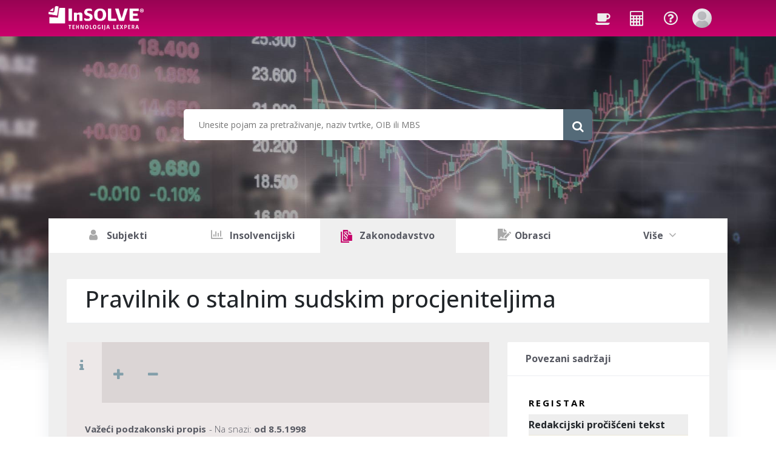

--- FILE ---
content_type: text/html; charset=utf-8
request_url: https://www.insolve.hr/zakonodavstvo/PR1998B64A777/5
body_size: 18256
content:
<!DOCTYPE html>
<html>

<head prefix="og: http://ogp.me/ns# fb: http://ogp.me/ns/fb#">

            <meta name="description" content="Pravilnik o stalnim sudskim procjeniteljima" />
            <meta name="keywords" content="zakonski i podzakonski propisi RH" />




        <title>Pravilnik o stalnim sudskim procjeniteljima</title>

    <meta charset="utf-8" />
    <meta name="description" content="">
    <meta http-equiv="X-UA-Compatible" content="IE=edge">
    <meta name="viewport" content="width=device-width, initial-scale=1, shrink-to-fit=no">

    
    <meta property="og:site_name" content="InSOLVE" />
    <meta property="og:title" content="Pravilnik o stalnim sudskim procjeniteljima" />
    <meta property="og:description" content="Pravilnik o stalnim sudskim procjeniteljima" />
    <meta property="og:url" content="https://www.insolve.hr/zakonodavstvo/PR1998B64A777/5" />

        <meta property="og:type" content="article" />

        <meta property="og:image" content="https://www.insolve.hr/Content/Images/insolv_logo.jpg" />

    <link rel="stylesheet" href="https://cdn.jsdelivr.net/gh/orestbida/cookieconsent@3.0.0/dist/cookieconsent.css">


    <script src="/bundles/layoutScripts?v=sleWcI6gVK94nkBf5IqpxFWjY4MZC8VHC1FE_McQBC81"></script>


    

    <link href="/Content/FontAwesomeCssBundle?v=MEkMpAUipPOf1XBoBqt7UcZ-sXBCxZ8yZNrgOPtVKp01" rel="stylesheet"/>

    <link href="/Content/cssCustom?v=GkwYGE8RWQClOLUOUEfGoG4fV_JVTzaEfY2tpuSfUaI1" rel="stylesheet"/>


    <link href="/Content/InsolvNewSubject?v=CWfhCJvPrh0X9D3o8-x4D_4Jyjf70jFb5EZ1gg5RZwU1" rel="stylesheet"/>


    <script src="/bundles/IusInfoSearch?v=XHrhDbFvr34ZQ2AyJweR6xtwmb2S3ExcNceC1pZ2PxE1"></script>

    <script src="/bundles/IusInfoUser?v=XVuVLG0lx36G4yuBzN8LN5H_LeF8Nxxmzj37Q64tf3M1"></script>

    <script src="/Scripts/Dialog.js"></script>
    <script src="/bundles/AppUtils?v=0YQ-Ln5RO68boFIntRNfpan8mYamYi7RKK9N7dWM4Cc1"></script>


    

    <script src="https://ajax.googleapis.com/ajax/libs/webfont/1.6.16/webfont.js"></script>
    <script>
        WebFont.load({
            google: { "families": ["Open+Sans:300,400,500,700:latin-ext"] },
            active: function () {
                sessionStorage.fonts = true;
            }
        });
    </script>



    
    <script src="/Scripts/validation.js" type="text/javascript"></script>
    <script src="https://unpkg.com/sweetalert/dist/sweetalert.min.js"></script>
    <link rel="stylesheet" href="/Content/LexperaIcon.css" />
    <link rel="stylesheet" href="/Content/UILink.css" />
    
    <link href="/Content/customCss?v=Wex5nvDyM5KDsI8Wi6AxsVE3qGAcBaZaTO_e2PooQXU1" rel="stylesheet"/>


    <script type="text/plain" data-category="analytics">
    var ScarabQueue = ScarabQueue || [];
    (function (id) {
        if (document.getElementById(id)) return;
        var js = document.createElement('script'); js.id = id;
        js.src = '//cdn.scarabresearch.com/js/1B502037B186C650/scarab-v2.js';
        var fs = document.getElementsByTagName('script')[0];
        fs.parentNode.insertBefore(js, fs);
    })('scarab-js-api');
</script>
</head>

<body class="m-page--fluid m-header--fixed m-header--fixed-mobile m-footer--push m-aside--offcanvas-default" style="font-family:Open Sans, sans-serif !important; overflow-x:hidden;">

    <script src='/bundles/IusInfoCookie?v=qtgGVZAShWOrUc5U--If_XfZumDOKHvS0re-EUfwZ4E1' type='module'></script>


    <input id="CurrentResultElementId" name="CurrentResultElementId" type="hidden" value="" />
    <!-- begin:: Page -->
    <div class="m-grid m-grid--hor m-grid--root m-page">
        <!-- begin:: Search bar -->
        <div class="profile-outer-gradient">

            <div class="cont-profile-outer" style="background-image:url('/Content/Images/slide-3.jpg');"></div>
        </div>
        <!-- end:: Search bar -->
        <!-- begin:: Header -->
        <header class="m-grid__item	m-header " data-minimize="minimize" data-minimize-mobile="minimize" data-minimize-offset="10" data-minimize-mobile-offset="10">
            <div class="m-header__top">
                <div class="m-container m-container--fluid m-container--full-height m-page__container">
                    <div class="m-stack m-stack--ver m-stack--desktop">
                        <!-- begin::Brand -->
                        <div class="m-stack__item m-brand m-stack__item--left">
                            <div class="m-stack m-stack--ver m-stack--general m-stack--inline">
                                <div class="m-stack__item m-stack__item--middle m-brand__logo">
                                    <a href="/" class="m-brand__logo-wrapper">
                                        <img alt="" src="/Content/Images/logo.png" class="m-brand__logo-desktop" />
                                        <img alt="" src="/Content/Images/logo_mini.png" class="m-brand__logo-mobile" />
                                    </a>
                                </div>
                                <div class="m-stack__item m-stack__item--middle m-brand__tools">
                                    <a id="m_aside_header_menu_mobile_toggle" class="m-brand__icon m-brand__toggler m--visible-tablet-and-mobile-inline-block">
                                        <i class="fas fa-bars" style="color:white;font-size:1.7rem;margin-top:1px;"></i>
                                    </a>
                                    <a id="m_aside_header_topbar_mobile_toggle" class="m-brand__icon m--visible-tablet-and-mobile-inline-block">
                                        <i class="fas fa-ellipsis-v" style="color:white;font-size:1.4rem;"></i>
                                    </a>
                                </div>
                            </div>
                        </div>
                        <!-- end::Brand -->
                        <!-- begin::Topbar -->
                        <div class="m-stack__item m-stack__item--right m-header-head" id="m_header_nav">
                            <div id="m_header_topbar" class="m-topbar m-stack m-stack--ver m-stack--general">
                                <div class="m-stack__item m-topbar__nav-wrapper">
                                    <ul class="m-topbar__nav m-nav m-nav--inline">
                                        <li class="m-nav__item m-nav__item--danger m-dropdown m-dropdown--skin-light m-dropdown--large m-dropdown--arrow m-dropdown--align-right m-dropdown--align-push m-dropdown--mobile-full-width m-dropdown--skin-light">
                                            <a href="/aktualno/pretraga" class="m-nav__link m-dropdown__toggle">
                                                <span class="m-nav__link-badge m-badge m-badge--dot m-badge--info m--hide"></span>
                                                <span class="m-nav__link-icon">
                                                    <span data-toggle="m-popover" data-content="Aktualno" data-placement="bottom" class="m-nav__link-icon-wrapper">
                                                        <i class="fa fa-coffee"></i>
                                                    </span>
                                                </span>
                                            </a>
                                        </li>
                                        <li class="m-nav__item m-nav__item--danger m-dropdown m-dropdown--skin-light m-dropdown--large m-dropdown--arrow m-dropdown--align-right m-dropdown--align-push m-dropdown--mobile-full-width m-dropdown--skin-light">
                                            <a href="/alati" class="m-nav__link m-dropdown__toggle">
                                                <span class="m-nav__link-badge m-badge m-badge--dot m-badge--info m--hide"></span>
                                                <span class="m-nav__link-icon">
                                                    <span data-toggle="m-popover" data-content="Korisni alati" data-placement="bottom" class="m-nav__link-icon-wrapper">
                                                        <i class="fa fa-calculator"></i>
                                                    </span>
                                                </span>
                                            </a>
                                        </li>
                                        <li class="m-nav__item m-nav__item--danger m-dropdown m-dropdown--skin-light m-dropdown--large m-dropdown--arrow m-dropdown--align-right m-dropdown--align-push m-dropdown--mobile-full-width m-dropdown--skin-light">
                                            <a href="/cesto-postavljana-pitanja" class="m-nav__link m-dropdown__toggle">
                                                <span class="m-nav__link-badge m-badge m-badge--dot m-badge--info m--hide"></span>
                                                <span class="m-nav__link-icon">
                                                    <span data-toggle="m-popover" data-content="Često postavljana pitanja" data-placement="bottom" class="m-nav__link-icon-wrapper">
                                                        <i class="fa fa-question-circle-o"></i>
                                                    </span>
                                                </span>
                                            </a>

                                        </li>
                                                                                    <li class="m-nav__item m-dropdown m-dropdown--medium m-dropdown--arrow  m-dropdown--align-right m-dropdown--mobile-full-width m-dropdown--skin-light" data-dropdown-toggle="click">
                                                <a href="/prijava?returnUrl=https%3A%2F%2Fwww.insolve.hr%2Fzakonodavstvo%2FPR1998B64A777%2F5" class="m-nav__link m-dropdown__toggle">
                                                    <span class="m-topbar__userpic">
                                                        <img src="/Content/Images/user4.jpg" class="m--img-rounded m--marginless m--img-centered" alt="" />
                                                    </span>
                                                </a>
                                                <div class="m-dropdown__wrapper">
                                                    <span class="m-dropdown__arrow m-dropdown__arrow--right m-dropdown__arrow--adjust"></span>
                                                    <div class="m-dropdown__inner">
                                                        <div class="m-dropdown__header m--align-center">
                                                            <div class="m-card-user m-card-user--skin-light">
                                                                <div class="m-card-user__details">
                                                                    <span class="m-card-user__name m--font-weight-500" style="font-size:0.9rem;line-height:1.4rem;">
                                                                        Niste prijavljeni. Prijavite se kako biste mogli pristupiti podacima portala InSOLVE.
                                                                    </span>
                                                                </div>
                                                            </div>
                                                        </div>
                                                        <div class="m-dropdown__body">
                                                            <div class="m-dropdown__content">
                                                                <ul class="m-nav m-nav--skin-light">
                                                                    <li class="m-nav__item">
                                                                        <a class="btn btn-brand btn-primary" href="/prijava?returnUrl=https%3A%2F%2Fwww.insolve.hr%2Fzakonodavstvo%2FPR1998B64A777%2F5" role="button" style="width:100%;">Prijava</a>
                                                                    </li>
                                                                </ul>
                                                            </div>
                                                        </div>
                                                    </div>
                                                </div>
                                            </li>
                                    </ul>
                                </div>
                            </div>
                        </div>
                        <!-- end::Topbar -->
                    </div>
                </div>
                
            </div>
            <!-- begin:: Top background image -->
            <!-- end:: Top background image-->
            <div class="m-header__bottom" style="z-index:10">
                <div class="m-container m-container--fluid m-container--full-height m-page__container">
                    <div class="m-stack m-stack--ver m-stack--desktop">
                        <div class="m-stack__item m-stack__item--fluid m-header-menu-wrapper">
                            
                            <div id="m_header_menu" class="m-header-menu m-aside-header-menu-mobile m-aside-header-menu-mobile--offcanvas  m-header-menu--skin-dark m-header-menu--submenu-skin-light m-aside-header-menu-mobile--skin-light m-aside-header-menu-mobile--submenu-skin-light" style="width:100%;">
                                <ul class="m-menu__nav m-menu__nav--submenu-arrow" style="padding: 0px;margin-top: 0px;">
                                    <li class="insolv-menu explorer-menu-smaller" data-menu-submenu-toggle="tab" aria-haspopup="true" id="subjekti">
                                        <a href="/subjekti/pretraga" class="m-menu__link m-menu__toggle menu href-target">
                                            <span class="m-menu__link-text" style="font-weight:bold;font-size:1.12rem;color:#575962">
                                                <i style="width: 25px; margin-right: 5px;" class="fa fa-user"></i> Subjekti
                                                <span class="tab-counters" style="display: none;font-size:0.9rem;vertical-align:top;">0</span>
                                            </span>
                                        </a>
                                    </li>
                                    <li class="insolv-menu explorer-menu-smaller" data-menu-submenu-toggle="tab" aria-haspopup="true" id="insolv">
                                        <a href="/insolvencijski-postupci/pretraga" class="m-menu__link m-menu__toggle menu href-target">
                                            <span class="m-menu__link-text" style="font-weight:bold;font-size:1.12rem;color:#575962">
                                                <i style="width: 25px; margin-right: 5px;" class="fa fa-bar-chart"></i> Insolvencijski
                                                <span class="tab-counters" style="display: none;font-size:0.9rem;vertical-align:top;">0</span>
                                            </span>
                                        </a>
                                    </li>
                                    <li class="insolv-menu explorer-menu-smaller" data-menu-submenu-toggle="tab" aria-haspopup="true" id="law">
                                        <a href="/zakonodavstvo/pretraga" class="m-menu__link m-menu__toggle menu href-target">
                                            <span class="m-menu__link-text" style="font-weight:bold;font-size:1.12rem;color:#575962">
                                                <span style="margin-right: 5px; margin-left: -5px; font-size: 1.8rem;" class="li li-doc-leg tabs-ico"></span> Zakonodavstvo
                                                <span class="tab-counters" style="display: none;font-size:0.9rem;vertical-align:top;">0</span>
                                            </span>
                                        </a>
                                    </li>
                                    <li class="insolv-menu explorer-menu-smaller" data-menu-submenu-toggle="tab" aria-haspopup="true" id="obrasci">
                                        <a href="/obrasci/pretraga" class="m-menu__link m-menu__toggle menu href-target">
                                            <span class="m-menu__link-text" style="font-weight:bold;font-size:1.12rem;color:#575962">
                                                <i style="width: 25px;" class="fas fa-file-signature"></i> Obrasci 
                                                <span class="tab-counters" style="display: none;font-size:0.9rem;vertical-align:top;">0</span>
                                            </span>
                                        </a>
                                    </li>
                                    <li class="insolv-menu explorer-menu-bigger" data-menu-submenu-toggle="tab" aria-haspopup="true" id="moreTabs">
                                        
                                        <a class="m-menu__link m-menu__toggle menu" style="cursor:pointer;" data-toggle="dropdown" aria-expanded="false">
                                            <span class="m-menu__link-text" style="font-weight:bold;font-size:1.12rem;color:#575962">
                                                Više <i class="fa fa-angle-down dropdownMore"></i>
                                            </span>
                                        </a>
                                        
                                        
                                    <ul class="dropdown-menu dropdown-menu-right pull-right moj-pull-right additionalMenuOptions" aria-labelledby="moreTabs">
                                        <li class="insolv-menu-vertical" id="sudskiregistar">
                                            <a href="/sudski-registar/pretraga" class="m-menu__link m-menu__toggle menu href-target dropdown-item">
                                                <span class="m-menu__link-text" style="font-weight:bold;font-size:1.12rem;color:#575962">
                                                    <i style="width: 25px;" class="fa fa-legal"></i> Sudski registar
                                                    <span class="tab-counters" style="display: none;font-size:0.9rem;vertical-align:top;">0</span>
                                                </span>
                                            </a>
                                        </li>
                                        <li class="insolv-menu-vertical" id="eoglasna">
                                            <a href="/e-oglasna-ploca/pretraga" class="m-menu__link m-menu__toggle menu href-target dropdown-item">
                                                <span class="m-menu__link-text" style="font-weight:bold;font-size:1.12rem;color:#575962">
                                                    <i style="width: 25px;" class="fa fa-thumb-tack"></i> E-oglasna
                                                    <span class="tab-counters" style="display: none;font-size:0.9rem;vertical-align:top;">0</span>
                                                </span>
                                            </a>
                                        </li>
                                        <li class="insolv-menu-vertical" id="javnanabava">
                                            <a href="/javna-nabava/pretraga" class="m-menu__link m-menu__toggle menu href-target dropdown-item">
                                                <span class="m-menu__link-text" style="font-weight:bold;font-size:1.12rem;color:#575962">
                                                    <i style="width: 25px;" class="fa fa-bullhorn"></i> Javna nabava
                                                    <span class="tab-counters" style="display: none;font-size:0.9rem;vertical-align:top;">0</span>
                                                </span>
                                            </a>
                                        </li>
                                        <li class="insolv-menu-vertical" id="literatura">
                                            <a href="/aktualno/pretraga" class="m-menu__link m-menu__toggle menu href-target dropdown-item">
                                                <span class="m-menu__link-text" style="font-weight:bold;font-size:1.12rem;color:#575962">
                                                    <i style="width: 25px;" class="fa fa-coffee"></i> Aktualno
                                                    <span class="tab-counters" style="display: none;font-size:0.9rem;vertical-align:top;">0</span>
                                                </span>
                                            </a>
                                        </li>
                                        <li class="insolv-menu-vertical" id="article">
                                            <a href="/strucni-clanci/pretraga" class="m-menu__link m-menu__toggle menu href-target dropdown-item">
                                                <span class="m-menu__link-text" style="font-weight:bold;font-size:1.12rem;color:#575962">
                                                    <i style="width: 25px;" class="fas fa-user-edit"></i> Stručni članci
                                                    <span class="tab-counters" style="display: none;font-size:0.9rem;vertical-align:top;">0</span>
                                                </span>
                                            </a>
                                        </li>
                                        <li class="insolv-menu-vertical" id="questionsAndAnswers">
                                            <a href="/pitanja-i-odgovori/pretraga" class="m-menu__link m-menu__toggle menu href-target dropdown-item">
                                                <span class="m-menu__link-text" style="font-weight:bold;font-size:1.12rem;color:#575962">
                                                    <i style="width: 25px;" class="fas fa-question"></i> Pitanja i odgovori
                                                    <span class="tab-counters" style="display: none;font-size:0.9rem;vertical-align:top;">0</span>
                                                </span>
                                            </a>
                                        </li>
                                        <li class="insolv-menu-vertical" id="misljenja">
                                            <a href="/misljenja-i-tumacenja/pretraga" class="m-menu__link m-menu__toggle menu href-target dropdown-item">
                                                <span class="m-menu__link-text" style="font-weight:bold;font-size:1.12rem;color:#575962">
                                                    <i style="width: 25px;" class="fa fa-balance-scale"></i> Mišljenja
                                                    <span class="tab-counters" style="display: none;font-size:0.9rem;vertical-align:top;">0</span>
                                                </span>
                                            </a>
                                        </li>
                                        <li class="insolv-menu-vertical" id="alati">
                                            <a href="/alati" class="m-menu__link m-menu__toggle menu dropdown-item">
                                                <span class="m-menu__link-text" style="font-weight:bold;font-size:1.12rem;color:#575962">
                                                    <i style="width: 25px;" class="fa fa-calculator"></i> Alati
                                                </span>
                                            </a>
                                        </li>
                                        <li class="insolv-menu-vertical" id="caselaw">
                                            <a href="/sudska-praksa/pretraga" class="m-menu__link m-menu__toggle menu href-target dropdown-item">
                                                <span class="m-menu__link-text" style="font-weight:bold;font-size:1.12rem;color:#575962">
                                                    <i style="width: 25px;" class="fas fa-scroll"></i> Sudska praksa
                                                    <span class="tab-counters" style="display: none;font-size:0.9rem;vertical-align:top;">0</span>
                                                </span>
                                            </a>
                                        </li>
                                        <li class="insolv-menu-vertical" id="drazbe">
                                            <a href="/javne-drazbe/pretraga" class="m-menu__link m-menu__toggle menu href-target dropdown-item">
                                                <span class="m-menu__link-text" style="font-weight:bold;font-size:1.12rem;color:#575962">
                                                    <i style="width: 25px;" class="fas fa-receipt"></i> Javne dražbe
                                                    <span class="tab-counters" style="display: none;font-size:0.9rem;vertical-align:top;">0</span>
                                                </span>
                                            </a>
                                        </li>
                                    </ul>
                                    </li>
                                </ul>
                            </div>
                        </div>
                    </div>
                </div>
            </div>
        </header>
        <!-- end:: Header -->
        <!-- begin:: Search bar -->
        



<script src="/Scripts/Autocomplete.js"></script>

<div class=" search-bar-container-profile">
    <div class="search-bar-search-container-logged">
        <input type="text" data-url="" data-sopi="" autocomplete="off" class="search-bar-input" style="border-bottom-left-radius: 5px;border-top-left-radius: 5px;" placeholder="Unesite pojam za pretraživanje, naziv tvrtke, OIB ili MBS"  id="SearchQuery" name="SearchQuery" />
        <button class="btn btn-default search-bar-seach-button" type="button" id="buInlineSearch">
            <i class="fa fa-search fa-lg"></i>
        </button>
    </div>
</div>

<script>

    var searchType = 'Legislation';
    var querySearchRoute = '/zakonodavstvo/pretraga';

    $("body").on("click",
        "#buInlineSearch",
        function(e) {
            e.preventDefault();
            var searchQuery = $('#SearchQuery').val();

            $.ajax({
                type: 'POST',
                url: '/Subject/ClearSubjectSession/',
                data: {},
                dataType: "html",
                success: function (data) {
                    if ($('#SearchQuery').attr("data-url") !== "") {
                        window.location.href = $('#SearchQuery').attr("data-url");
                    } else {
                        if (window.location.href.indexOf(querySearchRoute) > -1) {
                            submitForm();
                        }
                        else {
                            if (searchQuery !== "") {
                                window.location.href = querySearchRoute + "?query=" + searchQuery;
                            }
                            else {
                                window.location.href = querySearchRoute;
                            }

                        }
                    }
                },
                error: function (jqXHR, textStatus, errorThrown) {
                    alert('Error: ' + textStatus + ' ' + errorThrown);
                }
            });
        });

    $('#SearchQuery').on('keyup',
        function(e) {
            var searchQuery = $('#SearchQuery').val();
            if (e.which === 13) {
                //Disable textbox to prevent multiple submit
                $(this).attr("disabled", "disabled");

                $.ajax({
                    type: 'POST',
                    url: '/Subject/ClearSubjectSession/',
                    data: {},
                    dataType: "html",
                    success: function (data) {
                        if ($('#SearchQuery').attr("data-url") !== "") {
                            window.location.href = $('#SearchQuery').attr("data-url");
                        } else {
                            if (window.location.href.indexOf(querySearchRoute) > -1) {
                                submitForm();
                            }
                            else {
                                if (searchQuery !== "") {
                                    window.location.href = querySearchRoute + "?query=" + searchQuery;
                                }
                                else {
                                    window.location.href = querySearchRoute;
                                }
                            }
                        }
                    },
                    error: function (jqXHR, textStatus, errorThrown) {
                        alert('Error: ' + textStatus + ' ' + errorThrown);
                    }
                });
                //Enable the textbox again if needed.
                $(this).removeAttr("disabled");
            }
        });

    $("#SearchQuery").autocomplete({
        source: function(data, response) {
            var searchQuery = $('#SearchQuery').val();
            $.ajax({
                global: false,
                url: "/Search/GetAutoCompleteText/",
                dataType: 'json',
                data: { query: searchQuery, searchType: searchType },
                contentType: "application/json; charset=utf-8",
                success: function(data) {
                    response($.map(data,
                        function(item) {
                            return {
                                value: item.title,
                                categoryaddress: item.categoryaddress,
                                icon: item.icon,
                                sopi: item.sopi,
                                city: item.kratica,
                                tabLink: item.tablink
                            }
                        }));
                    $('#SearchQuery').removeClass('ui-autocomplete-loading');
                },
                complete: function() {
                    $('#SearchQuery').removeClass('ui-autocomplete-loading');
                },
                error: function(e) {
                    var test = 1;
                }
            });
        },
        minLength: 2,
        delay: 300,
        noCache: true,
        focus: function (event, ui) {
            //$("#SearchQuery").attr("data-sopi", ui.item.sopi);
            //$("#SearchQuery").attr("data-url", ui.item.tabLink);
            //searched = true;
        },
        select: function(event, ui) {
            
            var url = ui.item.tabLink;
            window.location.href = url;
            searched = true;
        },
        open: function() {
            $(this).removeClass("ui-corner-all").addClass("ui-corner-top");
        },
        close: function() {
            $(this).removeClass("ui-corner-top").addClass("ui-corner-all");
            //$("#SearchQuery").attr("data-sopi", "");
            //$("#SearchQuery").attr("data-url", "");
        }
    }).data("ui-autocomplete")._renderItem = function (ul, item) {
        var $a = $("<a></a>");
        var iconHtml = '';
        if (item.icon === "user") {
            iconHtml = '<i class="fas fa-user"></i>';
        } else if (item.icon === "deleted") {
            iconHtml = '<i class="fas fa-user-slash"></i>';
            $a.prop('title', 'Subjekt je brisan');
        }
        else {
            iconHtml = item.icon;
        }
        $a.html(iconHtml + " " + item.value + item.city);
        highlightText(this.term, $a);
        return $("<li></li>").append($a).appendTo(ul);
    };

    // intellisense search - boldanje zadetkov
    function highlightText(text, $node) {

        var searchText = $.trim(text).toLowerCase();
        var currentNode = $node[0].childNodes[1];
        if (typeof currentNode === 'undefined') {
            currentNode = $node[0].childNodes[0];
        }
        var matchIndex;
        var newTextNode;
        var newSpanNode;
        if (searchText.length > 0) {
            while ((matchIndex = currentNode.data.replace("İ", "I").replace("î", "i").replace("Â", "A").replace("â", "a")
                .replace("Û", "U").replace("û", "u").toLowerCase().indexOf(searchText)) >=
                0 ||
                (matchIndex = currentNode.data.toLowerCase().indexOf(searchText)) >= 0) {
                newTextNode = currentNode.splitText(matchIndex);
                currentNode = newTextNode.splitText(searchText.length);
                newSpanNode = document.createElement("span");
                newSpanNode.className = "highlight";
                currentNode.parentNode.insertBefore(newSpanNode, currentNode);
                newSpanNode.appendChild(newTextNode);
            }
        }
    }

    function addRemoveFavoritesSearch() {

        var id_favorite = $("#addRemoveSearchFavorite").attr("id_favorite");
        var searchQuery = $('#SearchQuery').val();

        $.ajax({
            dataType: 'json',
            contentType: 'application/json; charset=utf-8',
            type: "POST",
            url: "/UserProfile/AddRemoveFavoriteSearch/",
            data: JSON.stringify({ _iIdFavorite: id_favorite, query: searchQuery }),
            cache: false,
            success: function(data) {

                if (data.Success == false) {
                    window.location.href = "/message/" + data.EventType + "/" + data.Success;
                    return;
                }

                if (data.return_code == "ADD") {
                    $("#addRemoveSearchFavorite").removeClass("fa-star-o");
                    $("#addRemoveSearchFavorite").addClass("fa-star");
                    $("#addRemoveSearchFavorite").attr("id_favorite", data.return_value);
                }
                if (data.return_code == "DELETE") {
                    $("#addRemoveSearchFavorite").removeClass("fa-star");
                    $("#addRemoveSearchFavorite").addClass("fa-star-o");
                    $("#addRemoveSearchFavorite").attr("id_favorite", 0);
                }
            }
        });
    };

</script>
        <!-- end:: Searchbar -->
        <!-- begin:: Body -->
        <div class="m-grid__item m-grid__item--fluid  m-grid m-grid--ver-desktop m-grid--desktop m-page__container m-body">
            <div class="m-grid__item m-grid__item--fluid m-wrapper">

                



<script src="/bundles/IusInfoAlerting?v=5rUHmJVt7t-SVBuskPCEDDStZYzYAf5gnIoF3StEhMk1"></script>

<script src="/bundles/IusInfoUIDocument?v=bgBGd-gheFI-YeRidVy8CJSa5njoHVQUmuwaqidfafI1"></script>

<script src="/bundles/IusInfoUILink?v=W2p0Cwt2IeJCuUZmVRWGPMI4DTmi8x52NrikLQrv-7Q1"></script>


<script src="/Scripts/IusInfoUIComment.js"></script>
<script src="/Scripts/bootstrap-confirmation.min.js" type="text/javascript"></script>

<link rel="stylesheet" href="/Content/Document/Comment.css" />
<link rel="stylesheet" href="/Content/NewDocument.css" />
<link rel="stylesheet" href="/Content/Document/links-side.css" />

<script type="text/javascript">
    var iLog = 4095135;
    var bLogged = iLog >= 0 ? false : true;
    var ajaxes = [];
    var timer = 177;
    var start = new Date().getTime();
    $(document).ajaxSend(function(event, xhr, settings) {
        if (!bLogged && settings) {
            //console.log("Started ajax: " + settings.url);
            ajaxes.push(settings.url);
        }
    });
    $(document).ajaxComplete(function(event, xhr, settings) {
        if (!bLogged && settings) {
            //console.log("Finished ajax: " + settings.url);
            var pos = ajaxes.indexOf(settings.url);
            if (pos >= 0) {
                //remove from list
                ajaxes.splice(pos, 1);

                if (ajaxes.length === 0 && !bLogged) {
                    bAllAjaxComplete = true;
                    checkIfAllDone();
                }

                //move article comments from document level to article level
                $(".row[article]").each(function () {
                    if ($(this).attr("article") != "0")
                    {
                        var articlenum = $(this).attr("article");
                        var html = $(this);
                        $(html).insertAfter($(".row[ta='" + articlenum + "'][top='1']:last"));
                        var count = $(".row[article='" + articlenum + "']").length;
                        $("div[articleicon='" + articlenum + "']").children(".content-doc-links-comments").text(count);
                        $("div[articleicon='" + articlenum + "']").css("display", "");
                        $("div[articleicon='" + articlenum + "']").attr("parent", "true");
                    }
                    else {
                        var html = $(this);
                        $(this).remove();
                        $("#UIDocumentContentComments").prepend(html);
                    }
                });

                // Change span links with LinkSegmentKey to actual links.
                $("span[linksegmentkey]").each(function () {
                    var linkSegmentKey = $(this).attr("linksegmentkey");
                    if (linkSegmentKey != null) {
                        // Find this link on the sidebar (or in the content, doesn't matter)
                        var links = $("a[linksegmentkey='" + linkSegmentKey + "']");
                        if (links.length > 0) {
                            var link = links[0];
                            $(this).replaceWith("<a href=\"" + link.getAttribute("href") + "\">" + $(this).html() + "</a>");
                        }
                    }
                });

                IusInfoUIDocument.initializeConfirmation();
            }
        }
    });

    window.onload = function () {
        //console.log("window.load");

        bWindowLoad = true;
        checkIfAllDone();
    }

    window.onscroll = function(){
        if (document.body.scrollTop > $("#naslov").offset().top -100 || document.documentElement.scrollTop > $("#naslov").offset().top - 100) {
            document.getElementById("backToTopButton").style.display = "block";
            document.getElementById("backToTopButton").style.top = document.documentElement.scrollTop;
        } else {
            document.getElementById("backToTopButton").style.display = "none";
        }
    }

    function backToTop(){
        $("html, body").animate({ scrollTop: $("#naslov").offset().top - 100 }, "slow");
    }

    var bAllAjaxComplete = false;
    var bWindowLoad = false;

    function checkIfAllDone() {
        if (!bLogged && (bAllAjaxComplete || ajaxes.length === 0) && bWindowLoad) {
            var end = new Date().getTime();
            var timeDiff = end - start;
            timer += timeDiff;
            //console.log("Write to log; ajaxes: " + timeDiff + ", total: " + timer);
            bLogged = true;

            //unblock if blocked
            $("#UIDocumentContent", ".content-doc-frame").unblock();

            if (iLog >= 0) {
                //write to log
                $.ajax({
                    dataType: 'html',
                    contentType: 'application/json; charset=utf-8',
                    type: "GET",
                    url: "/Document/LogEnd/",
                    data: {
                        i: iLog,
                        e: timer
                    },
                    cache: false,
                    success: function (data) { }
                });
            }
        }
    }

    var ListingType='None';
    var bHasSegment='true';
    var MaintenanceEditionStatus='250';
    var IsPagePreview='True';
    var UrlExists = '/zakonodavstvo/vremenska-ljestvica/pravilnik-o-stalnim-sudskim-procjeniteljima-1';
    var DocumentUrl = '/zakonodavstvo/pravilnik-o-stalnim-sudskim-procjeniteljima-1';

    var ShowRegister = true;
    var ShowLinkCounters = true;
    var ShowLinksHomologue = true;
    var ShowLinksDirect = false;

    var SegmentAddress='';

    if(UrlExists!="" && ListingType=="None" && (bHasSegment=="False" || MaintenanceEditionStatus == 245) && IsPagePreview != "True")
    {
        document.location.href='/zakonodavstvo/vremenska-ljestvica/pravilnik-o-stalnim-sudskim-procjeniteljima-1';
    }

    var Packages = [121];
    var Sopi='PR1998B64A777'
    var DocumentType='Laws';
    var CategoryAddress='INSOLVHR.Propisi.PROP.OPP.PROPISI_HR';
    var DocumentTypeName='PROPISI_HR';
    var MajorVersion='5';
    var IsDocumentPayable = 'False';

    IusInfoUIDocument.init('0',1, 'None', 50,
        Sopi, DocumentType, CategoryAddress, DocumentTypeName, MaintenanceEditionStatus, MajorVersion,'pravilnik-o-stalnim-sudskim-procjeniteljima-1'
        ,'30.04.1998'
        ,'08.05.1998'
        ,''
        ,''
        ,'01.03.2022'
        ,''
        ,'18.02.2022'
        ,'30.04.1998'
        ,'64'
        ,'Narodne novine'
        ,'&amp;quot;Narodne novine&amp;quot; br. 64-777/98'
        ,'&amp;quot;Narodne novine&amp;quot; br. 64/98'
        ,IsPagePreview
        ,IsDocumentPayable
    );

    $(document).ready(function () {
        $("#UIDocumentContent", ".content-doc-frame").block();
    });

    if (SegmentAddress != '' && 'None' === 'None') {

        IusInfoUIDocument.moveToSegmentAddress('', 'Article', false);
    }
    else {
        //fill document content
        var ListingType = 'None';

        if (ListingType === 'None') {
            IusInfoUIDocument.getDocumentUISegment(0, 1);
        }
        else {
            var docHistLevel = 2;
            IusInfoUIDocument.getDocumentUILinkListings(
                'PR1998B64A777',
                'None',
                'INSOLVHR.Propisi.PROP.OPP.PROPISI_HR',
                '',
                '5',
                'Article',
                null,
                'Src',
                'Not',
                null,
                docHistLevel,
                'pravilnik-o-stalnim-sudskim-procjeniteljima-1'
            );
        }

        if (ShowLinksHomologue) {
            IusInfoUIDocument.getLinkListingsMiniCrissCross(
                "#UILinkListings_Homologue",
                'PR1998B64A777',
                '5',
                Packages,
                ['INSOLVHR.Propisi.PROP.OPP.PROPISI_HR'],
                'INSOLVHR.Propisi.PROP.OPP.PROPISI_HR',
                'DocumentHomologue',
                ['homologue'],
                'Both',
                'Not',
                'None'
            );
        }

        if (ShowLinksDirect) {
            IusInfoUIDocument.getLinkListingsMiniCrissCross(
                "#UILinkListings_MiniCrissCross",
                'PR1998B64A777',
                '5',
                Packages,
                ['INSOLVHR'],
                'INSOLVHR.Propisi.PROP.OPP.PROPISI_HR',
                'Document2Segment_ByLinkTypeName',
                ['varianta', 'interpretacija', 'sklic', 'sorodnik', 'origin'],
                'Both',
                'Not',
                'None'
            );
        }
    }

    $().ready(function () {

        ////Init:
        //var isSmaller = IusInfoSearch.advancedFilterUpdateContainer('UIDocumentLinks', 'linksMainContainer', 'UIDocumentLinksContainer', 'divLinksToggle');

        //set default comments icon
        if ($("#lnkShowComments").length > 0) {
            $("#lnkShowComments").removeClass("tab-tab-comments");
        }

        AppUtils.init(
            'Prikaži bilješke o promjenama', 'Sakrij bilješke o promjenama',
            'Prikaži sleng ili otkazane dijelove', 'Sakrij slog ili otkazane dijelove',
            'Prikaži/sakri upute', 'Sakrij upute',
            'Show page number', 'Hide page number',
            'Onemogući poveznice na članke', 'Uključite poveznice na članke',
            'Prikaži odgovore', 'Sakri odgovore'
        );
    });

</script>

<style>
    .nav-fill .nav-item {
    flex: 0 1 auto;
    text-align: center;
}
</style>

<div class="m-content">
    <div class="row">
        <div class="col-xl-12">
            <!--begin::Portlet-->
            <div class="m-portlet m-portlet--full-height m-portlet--fit  m-portlet--rounded">
                <div class="m-portlet__head dokumenti" id="naslov" style="padding:10px 30px;">
                    <div class="m-portlet__head-caption dokumenti">
                        <div class="m-portlet__head-title">
                            <h1 class="m-portlet__subjekt-title">Pravilnik o stalnim sudskim procjeniteljima <span style="color:#BA1E1F"></span></h1>
                        </div>
                    </div>
                </div>
            </div>
            <!--end::Portlet-->
        </div>
        <div class="col-xl-8">
            <!--begin:: Item 2-->
            <div class="m-portlet m-portlet--full-height m-portlet--fit m-portlet--rounded">
                <div class="m-portlet__body" style="padding:0px;">
                    <div id="UIDocumentToolbarContainer">
                        <div id="UIDocumentToolbar">


    <!--comments-->


<div class="document-tools-panel-toggle" style="display:none;" id="divDocToolsToggle" onclick="IusInfoSearch.advancedFilterToggle('arrow-doc-tools-up-down', 'docToolsContainer', 'Otvori', 'Zatvori')">
    <span>Alati</span>
    <span class="arrow-doc-tools-up-down" title="Otvori"><img src="/Content/Images/downarrow.svg" width="17" alt="Otvori" /></span>
</div>
<div id="docToolsContainer" class="docToolsContainer" ></div>

<div id="docToolsContainerOriginal" class="row">
    <div class="col-10">
        <ul class="nav nav-pills nav-fill poveznice dokumenti" role="tablist" style="background:#DBD5D5;">
                <li class="nav-item poveznice no-padding dokumenti" id="zbirni_podaci">
                    <a class="nav-link poveznice dokumenti" data-toggle="tab" href="#documentContentInfo">
                        <span>
                            <i style="font-size:1.5rem;color:#839faa !important;" class="fa fa-info"></i>
                        </span>
                        <div style="margin-top:21px;" class="poveznice-alert dokumenti"><span class="poveznice-objava-text dokumenti">INFO</span></div>
                    </a>
                </li>
                                                
            <!--comments-->
                        <li id="extCommentTab" style="display:none;" class="nav-item poveznice no-padding dokumenti">
                <a class="nav-link poveznice dokumenti" data-toggle="tab" href="#m_tabs_5_5">
                    <span>
                        <i style="font-size:1.5rem;color:#839faa !important;" class="fa fa-exclamation-triangle"></i>
                    </span>
                    <div style="margin-top:21px;" class="poveznice-alert dokumenti"><span class="poveznice-objava-text dokumenti">NAPOMENA</span></div>
                </a>
            </li>
            <li class="nav-item no-panel no-padding dokumenti">
                <a id="lnkZoomIn" class="nav-link poveznice no-panel dokumenti zoomEvent" style="cursor:pointer;">
                    <span style="margin-left:5px;">
                        <i style="font-size:1.5rem;color:#839faa !important;" class="fa fa-plus"></i>
                    </span>
                    <div style="margin-top:21px;" class="poveznice-alert dokumenti"><span class="poveznice-objava-text dokumenti">POVEĆAJ FONT</span></div>
                </a>
            </li>
            <li class="nav-item no-panel no-padding dokumenti">
                <a id="lnkZoomOut" class="nav-link poveznice no-panel dokumenti zoomEvent" style="cursor:pointer;">
                    <span style="margin-left:5px;">
                        <i style="font-size:1.5rem;color:#839faa !important;" class="fa fa-minus"></i>
                    </span>
                    <div style="margin-top:21px;" class="poveznice-alert dokumenti"><span class="poveznice-objava-text dokumenti">SMANJI FONT</span></div>
                </a>
            </li>
                    </ul>
    </div>

    <div id="tracking-and-favourite-data" style="background-color: #DBD5D5; margin-left: -15px; padding-top: 35px; text-align: center;" class="col-2">
    </div>

</div>

<div class="tab-content tab-content__scrollable">
        <div class="tab-pane scroll-table" id="documentContentInfo" role="tabpanel">
            <div class="full-width bar active toolbar-content" id="DocumentInfoContainer">
            </div>
        </div>
                    <div class="tab-pane" id="m_tabs_5_5" role="tabpanel">
        <div class="full-width bar active toolbar-content">
            <p id="extCommentText">
            </p>
        </div>
    </div>

</div>

<div id="DocumentToolsMeta" class="col-xs-12 document-tools-meta" style="display:none">
</div>

<div id="DocumentToolsHeaderStatusSticky" class="col-xs-12 document-tools-meta" style="display:none;font-size:15px"></div>

<script type="text/javascript">
    $().ready(function () {

        var myObjects = ".row-segment, .article-title, .address-content, .row-info-in-text";

        //Manjšanje besedila
        $("#lnkZoomIn").click(function (e) {
            //začasne spremenljivke
            var currentFontSize = null;
            var currentFontSizeNum = null;
            var newFontSize = null;

            //za vsak dobljen element element..
            $(myObjects).each(function () {
                //preberemo trenutno pisavo in jo povečamo
                currentFontSize = $(this).css('font-size');
                currentFontSizeNum = parseFloat(currentFontSize, 10);
                newFontSize = currentFontSizeNum * 1.2;

                if (newFontSize < 55) {
                    $(this).css('font-size', newFontSize + "px");
                }
            });

            return false;
        });

        //Večanje besedila
        $("#lnkZoomOut").click(function (e) {
            //začasne spremenljivke
            var currentFontSize = null;
            var currentFontSizeNum = null;
            var newFontSize = null;

            //za vsak dobljen element element..
            $(myObjects).each(function () {
                //preberemo trenutno pisavo in jo zmanjšamo
                currentFontSize = $(this).css('font-size');
                currentFontSizeNum = parseFloat(currentFontSize, 10);
                newFontSize = currentFontSizeNum / 1.2;

                if (newFontSize > 8) {
                    $(this).css('font-size', newFontSize + "px");
                }
            });

            return false;
        });


        $('.poveznice a').click(function (event) {
            event.preventDefault();
            event.stopPropagation();

            if ($(this).hasClass('zoomEvent')) {

            }
            else if ($(this).hasClass('iconToggler')) {
                $('.articleIcons').toggle();

                if ($(this).hasClass('active')) {
                    $(this).removeClass('active').removeClass('show');
                }
                else {
                    $(this).addClass('active').addClass('show');
                }
            }
            else {
                var href = $(this).attr('href');
                if (!$(this).hasClass("no-panel")) {
                    if ($(this).hasClass("active")) {
                        $(href).toggle();
                        $(this).removeClass("active");
                    }
                    else {
                        $('.poveznice a').each(function () {
                            var thisHref = $(this).attr('href');

                            if (thisHref != href) {
                                if ($(this).hasClass("active")) {
                                    $(thisHref).toggle();
                                    $(thisHref).css('display', 'none');
                                    $(this).removeClass("active");
                                    $(this).removeClass("show");
                                }
                            }
                        });

                        $(href).toggle();
                        $(this).addClass("active");
                        $(this).addClass("show");
                    }
                    $(window).scroll();
                }
                else {
                    window.location = href;
                }
            }
        });

        //Init:
        var isSmaller = IusInfoSearch.advancedFilterUpdateContainerSmall('tabLaw', 'docToolsContainer', 'docToolsContainerOriginal', 'divDocToolsToggle', 600);
    });
</script>                        </div>
                    </div>
                    <div class="content-doc-frame">
                        <div class="content-doc-content" id="UIDocumentContent" style="font-size:16px;">

                        </div>
                        <!--comments-->
                    </div>
                </div>
                <button id="backToTopButton" onclick="backToTop()" data-toggle="m-popover" data-content="Natrag na vrh"><i class="fa fa-arrow-up" style="font-size:30px;"></i></button>
            </div>
        </div>
        <div id="UIDocumentLinksContainer" class="col-xl-4">
            <div id="UIDocumentLinks" class="m-portlet m-portlet--full-height m-portlet--fit  m-portlet--rounded">
                <div class="m-portlet__head">
                    <div class="m-portlet__head-caption">
                        <div class="m-portlet__head-title">
                            <h3 class="m-portlet__head-text link-title">
                                Povezani sadržaji
                            </h3>
                        </div>
                    </div>
                </div>

            <div id="allLinksContainer" style="overflow:auto;max-height:calc(100vh - 60px);font-size:16px;">
                <div id="UILinkCounters_Register" style="padding: 0 20px;">


        <!--Register counters-->
                <div class="link-counters-box">
                    <div class="link-counters-box-title">Registar</div>
                    <ul class="link-counters-box-list">

                                <li style="font-weight:bold;" title="Redakcijski pročišćeni tekst" class="link-counters-box-active">Redakcijski pročišćeni tekst</li>


                                <li class="link-counters-box-empty">
                                            <a class="a-blue" href="/zakonodavstvo/vremenska-ljestvica/PR1998B64A777">Vremenska ljestvica</a>
                                    <span class="link-counters-box-count"> (5)</span>
                                </li>
                                <li class="link-counters-box-empty">
                                            <a class="a-blue" href="/zakonodavstvo/promjene-propisa/PR1998B64A777">Promjene propisa</a>
                                    <span class="link-counters-box-count"> (4)</span>
                                </li>
                                <li class="link-counters-box-empty">
                                            <a class="a-blue" href="/zakonodavstvo/PR1998B64A777/pravni-temelj">Pravni temelj</a>
                                    <span class="link-counters-box-count"> (1)</span>
                                </li>
                                <li class="link-counters-box-empty">
                                    <p style="font-weight:bold;">Podzakonski propisi</p>
                                </li>
                                <li class="link-counters-box-empty">
                                    <p style="font-weight:bold;">Utjecaj na druge propise</p>
                                </li>
                    </ul>
                </div>

                </div>

                <div id="UILinkCounters_Document" >



    <div class="custom-link-container">
        <div class="m-widget4 m-widget4--chart-bottom">
            <div class="m-accordion m-accordion--default" id="" role="tablist">

                <!--IusLink3 document counters-->
                        <div class="m-accordion__item links-accordion">
                            <div class="m-accordion__item-head collapsed" role="tab" id="m_accordion_1_item_1_head" data-toggle="collapse" data-target="#Sudskampraksa" aria-expanded="false">
                                <span class="m-accordion__item-title links-accordion">Sudska praksa</span>
                                <i class="fa fa-angle-down"></i>
                            </div>
                        </div>
                        <div class="m-accordion__item-body collapse" id="Sudskampraksa" role="tabpanel">
                            <div class="m-accordion__item-content">
                                <div class="m-portlet__body tablice-mobile" style="padding-top:5px;padding-bottom:5px;">
                                    <div class="form-group m-form__group row">
                                        <div class="col-lg-12">

                                            <table class="table table-striped m-table">
                                                <tbody class="bankovni-racuni-tbody dokumenti">
                                                                    <tr>

                                                                            <th scope="row" class="dokumenti-th" style="padding:0.25rem;">
                                                                                <a class="a-blue" href="/sudska-praksa/pretraga/odluke-vrhovnog-suda/PR1998B64A777">
                                                                                    <p>Vrhovni sud RH (1)</p>
                                                                                </a>
                                                                            </th>
                                                                    </tr>
                                                                    <tr>

                                                                            <th scope="row" class="dokumenti-th" style="padding:0.25rem;">
                                                                                <a class="a-blue" href="/sudska-praksa/pretraga/odluke-visokog-upravnog-suda/PR1998B64A777">
                                                                                    <p>Visoki upravni sud RH (1)</p>
                                                                                </a>
                                                                            </th>
                                                                    </tr>
                                                                    <tr>

                                                                            <th scope="row" class="dokumenti-th" style="padding:0.25rem;">
                                                                                <a class="a-blue" href="/sudska-praksa/pretraga/odluke-upravnih-sudova/PR1998B64A777">
                                                                                    <p>Upravni sudovi RH (1)</p>
                                                                                </a>
                                                                            </th>
                                                                    </tr>


                                                </tbody>
                                            </table>

                                        </div>
                                    </div>
                                </div>
                            </div>
                        </div>
                        <div class="m-accordion__item links-accordion">
                            <div class="m-accordion__item-head collapsed" role="tab" id="m_accordion_1_item_1_head" data-toggle="collapse" data-target="#Pravnampraksa" aria-expanded="false">
                                <span class="m-accordion__item-title links-accordion">Pravna praksa</span>
                                <i class="fa fa-angle-down"></i>
                            </div>
                        </div>
                        <div class="m-accordion__item-body collapse" id="Pravnampraksa" role="tabpanel">
                            <div class="m-accordion__item-content">
                                <div class="m-portlet__body tablice-mobile" style="padding-top:5px;padding-bottom:5px;">
                                    <div class="form-group m-form__group row">
                                        <div class="col-lg-12">

                                            <table class="table table-striped m-table">
                                                <tbody class="bankovni-racuni-tbody dokumenti">
                                                                    <tr>

                                                                            <th scope="row" class="dokumenti-th" style="padding:0.25rem;">
                                                                                <a class="a-blue" href="/strucni-clanci/pretraga/poveznice/PR1998B64A777">
                                                                                    <p>Stručni članci (1)</p>
                                                                                </a>
                                                                            </th>
                                                                    </tr>


                                                </tbody>
                                            </table>

                                        </div>
                                    </div>
                                </div>
                            </div>
                        </div>

            </div>
        </div>
    </div>
                </div>

                <div id="UILinkListings_Homologue" style="padding: 0 20px;">
                </div>

                <div id="UILinkListings_MiniCrissCross">
                </div>

                <div id="UILinkListings_Custom">
                </div>

            </div>
            </div>
        </div>
    </div>
</div>
<div class="modal fade" id="modalDiv" tabindex="-1" role="dialog" aria-labelledby="exampleModalLabel" style="display: none;" aria-hidden="true"></div>
<div class="modal fade" id="AlertingPopupDiv" tabindex="-1" role="dialog" aria-labelledby="exampleModalLabel2" style="display: none;" aria-hidden="true"></div>

            </div>
        </div>
        <!-- end::Body -->
        <!--Footer-->
        <footer class="m-grid__item m-footer ">

            <div class="page-footer font-small stylish-color-dark pt-4 mt-4" style="background-color:#3E4F5A;color:white;margin-top:-65px !important;padding-top:7rem !important; padding-bottom:80px;">

                <!--Footer Links-->
                <div class="container text-center text-md-left" style="min-width:90% !important;">

                    <!-- Footer links -->
                    <div class="row text-center text-md-left mt-3 pb-3">

                        <!--First column-->
                        <div class="col-md-3 col-lg-3 col-xl-3 mx-auto mt-3">
                            <img src="/Content/Images/lexpera_white.png" style="width: 100%;max-width: 200px;">
                            <p style="margin:20px 0px 30px 0px;font-size:15px;">Tuškanova 37, 10000 Zagreb</p>
                            <div class="text-center text-md-left">
                                <ul class="list-unstyled list-inline">
                                    <li class="list-inline-item"><a href="https://www.facebook.com/insolve.hr/" target="_blank"><img class="footer-icon" src="/Content/Images/fb.png"></a></li>
                                    <li class="list-inline-item"><a href="https://www.linkedin.com/company/ius-software-d-o-o--zagreb" target="_blank"><img class="footer-icon" src="/Content/Images/in.png"></a></li>
                                    <li class="list-inline-item"><a href="https://www.youtube.com/channel/UCAy6dW5lQ3agnc8t0p3LbGg" target="_blank"><img title="Pogledajte InSOLVE YouTube kanal" class="footer-icon" src="/Content/Images/youtube.png"></a></li>
                                </ul>
                            </div>
                        </div>
                        <!--/.First column-->

                        <hr class="w-100 clearfix d-md-none">

                        <!--Second column-->
                        <div class="col-md-2 col-lg-2 col-xl-2 mx-auto mt-3">
                            <h6 class="text-uppercase mb-4 font-weight-bold">Informacije</h6>
                            <p><a class="footer-link" href="/o-nama">O nama</a></p>
                            <p><a class="footer-link" href="/opci-uvjeti">Uvjeti korištenja</a></p>
                            <p><a class="footer-link" data-cc="show-consentModal" style="color: #46bbdb; cursor: pointer;">Postavke kolačića</a></p>
                            
                        </div>
                        <!--/.Second column-->

                        <hr class="w-100 clearfix d-md-none">

                        <!--Third column-->
                        <div class="col-md-3 col-lg-2 col-xl-2 mx-auto mt-3">
                            <h6 class="text-uppercase mb-4 font-weight-bold">Usluge</h6>
                            <p><a class="footer-link" href="/pretplata-i-usluge">Cjenik i paketi</a></p>
                            
                            <p><a class="footer-link" href="/cesto-postavljana-pitanja">Često postavljana pitanja</a></p>
                            <p><a class="footer-link" href="/kontakt-obrazac">Korisnička podrška</a></p>
                        </div>
                        <!--/.Third column-->

                        <hr class="w-100 clearfix d-md-none">

                        <!--Fourth column-->
                        <div class="col-md-4 col-lg-3 col-xl-3 mx-auto mt-3">
                            <h6 class="text-uppercase mb-4 font-weight-bold">Kontakt</h6>
                            
                            
                            <p><a class="footer-link" href="/kontakt-obrazac">Korisnička podrška</a></p>
                        </div>
                        <!--/.Fourth column-->

                    </div>
                </div>
            </div><div class="footer-bottom">
                <span class="m-footer__copyright">
                    2026 © Lexpera d.o.o., sva prava pridržana
                </span>
            </div>

        </footer>

        <!--/.Footer-->
    </div>
    <!-- end:: Page -->

    <!-- Google Tag Manager -->
<script>
    // Define dataLayer and the gtag function.
    window.dataLayer = window.dataLayer || [];
    function gtag() { dataLayer.push(arguments); }

    // Set default consent to 'denied' - consent mode v2
    gtag('consent', 'default', {
        'ad_storage': 'denied',
        'ad_user_data': 'denied',
        'ad_personalization': 'denied',
        'analytics_storage': 'denied'
    });
</script>

<noscript>
    <iframe src="//www.googletagmanager.com/ns.html?id=GTM-NMNNNK"
            height="0" width="0" style="display:none;visibility:hidden"></iframe>
</noscript>
<script>
    (function (w, d, s, l, i) {
        w[l] = w[l] || []; w[l].push({
            'gtm.start':
                new Date().getTime(), event: 'gtm.js'
        }); var f = d.getElementsByTagName(s)[0],
            j = d.createElement(s), dl = l != 'dataLayer' ? '&l=' + l : ''; j.async = true; j.src =
                '//www.googletagmanager.com/gtm.js?id=' + i + dl; f.parentNode.insertBefore(j, f);
    })(window, document, 'script', 'dataLayer', 'GTM-NMNNNK');</script>
<!-- End Google Tag Manager -->
<!-- Global site tag (gtag.js) - Google Analytics -->
<script async src="https://www.googletagmanager.com/gtag/js?id=UA-64936315-1"></script>
<script>
    window.dataLayer = window.dataLayer || [];
    function gtag() { dataLayer.push(arguments); }
    gtag('js', new Date());
    gtag('config', 'UA-64936315-1');
</script>

<script id="__maSrc" type="text/javascript" data-pid="9952">
    (function () {
        var d = document, t = 'script', c = d.createElement(t), s = (d.URL.indexOf('https:') == 0 ? 's' : ''), p;
        c.type = 'text/java' + t;
        c.src = 'http' + s + '://' + s + 'c.cdnma.com/apps/capture.js';
        p = d.getElementsByTagName(t)[0]; p.parentNode.insertBefore(c, p);
    }());
</script>


    <script>

        $(function () {

            var tab = "law";
            var query = '';

            var changeTabMore = 'False';

            var subTab = "";

            if (!tab) return;

            $("#CurrentResultElementId").val(tab);

            if (changeTabMore === 'True') {

                var tabText = $('#' + tab + ' a span').html();

                if (subTab.length > 0) {
                    tabText = '<i style="margin-right:5px;" class="fa fa-coffee"></i>' + subTab;
                }

                $('#moreTabs > a span').html(tabText + ' <i class="fa fa-angle-down dropdownMore"></i>');
                $('#moreTabs').addClass("insolv-menu-selected");
            }

            $('#' + tab).addClass("insolv-menu-selected");

            $('#SearchQuery').val(query);

            if (query.length != 0) {
                IusInfoSearch.getSearchTabsCounter(query);
                $("html, body").animate({ scrollTop: $("#local_data").offset().top - 100 }, "slow");
            }

            $('.m-datatable__body .m-datatable__row').hover(
                function () {
                    $(this).addClass("m-datatable__row--hover");
                },
                function () {
                    $(this).removeClass("m-datatable__row--hover");
                });

            //$('#oib').on('keyup', function (e) {

            //    if (e.which === 13) {

            //        //Disable textbox to prevent multiple submit
            //        $(this).attr("disabled", "disabled");

            //        if (typeof Filter != 'undefined') {
            //            submitForm(Filter.IsAdvancedSearch = true);
            //        } else {
            //            submitForm();
            //        }


            //        //Enable the textbox again if needed.
            //        $(this).removeAttr("disabled");
            //    }
            //});

            //$('#query').on('keyup', function (e) {

            //    if (e.which === 13) {

            //        //Disable textbox to prevent multiple submit
            //        $(this).attr("disabled", "disabled");

            //        submitForm();

            //        //Enable the textbox again if needed.
            //        $(this).removeAttr("disabled");
            //    }
            //});

            $('#city').on('keyup', function (e) {

                if (e.which === 13) {

                    //Disable textbox to prevent multiple submit
                    $(this).attr("disabled", "disabled");

                    submitForm();

                    //Enable the textbox again if needed.
                    $(this).removeAttr("disabled");
                }
            });


            //$('#predmet').on('keyup', function (e) {

            //    if (e.which === 13) {

            //        //Disable textbox to prevent multiple submit
            //        $(this).attr("disabled", "disabled");

            //        submitForm();

            //        //Enable the textbox again if needed.
            //        $(this).removeAttr("disabled");
            //    }
            //});

            //$(window).scroll(function () {

            //    var front = $('#betaFront');
            //    var back = $('#betaBack');

            //    if (front.css('display') == 'none' && back.css('display') == 'none') {
            //        front.css('display', '');
            //        back.css('display', '');
            //    }
            //});
            IusInfoUser.showMonitoringAlert();
        });

    </script>

        <script>
            $(function () {
                $('.registration-preview-table').html('<div style="position: absolute; margin-top: 60px; right: 40px; border: 1px solid black; padding: 5px; background: #f4f2e9 url(\'/Content/Images/locked.png\') no-repeat right 10px center; width: 250px">' +
                    '<p style="text-align: center">Cjelokupan sadržaj dostupan je samo registriranim korisnicima.</p><br>' +
                    '<p style="text-align: center">' +
                    '<a href="/registracija" class="btn btn-brand" style="width: 90%">' +
                    'BESPLATNO ISPROBAJTE' +
                    '</a>' +
                    '</p>' +
                    '<p style="text-align: center; font-size: 12px">Ili se prijavite <a href="' + '/prijava?returnUrl=https%3A%2F%2Fwww.insolve.hr%2Fzakonodavstvo%2FPR1998B64A777%2F5' + '">ovdje</a>.</p>' +
                    '</div>');
            });
        </script>

    <script type="text/plain" data-category="analytics">
    ScarabQueue.push(['tag', 'content_pageview', {
        content_url: window.location.href,
        content_title: document.title
    }]);

    ScarabQueue.push(['go']);
</script>


    <script type="text/javascript">

        $().ready(function () {

            $().ready(function () {
                if ("" === "True") {
                    $('#toggleSwitch').prop('checked', true);
                }
            });

            $('#toggleSwitch').change(function () {
                if ($(this).is(':checked')) {
                    IusInfoUser.setTempDisableDebuging(true);
                } else {
                    IusInfoUser.setTempDisableDebuging(false);
                }
            });
        });

    </script>
</body>
</html>

--- FILE ---
content_type: text/html; charset=utf-8
request_url: https://www.insolve.hr/Document/DocumentUISegmentAll/
body_size: 3613
content:




<script type="text/javascript">

    $().ready(function () {


        var AllSegments = '0';

        if (AllSegments === "1") {
            IusInfoUIDocument.AllowScroll = 0;
            $("#ShowEntireDocumentContainer").hide();
        }

        var isPreview = 'True';

        if (isPreview == 'True') {
            $('#zbirni_podaci a').trigger('click');
        }

        $("a.a_tbl_grande").click(function (e) {
            var r = $(this).get(0).id;
            var s = r.replace(/A_/, "");
            var p = r.replace(/A_/, "DV_");
            if ($("#" + s).css("display") == "block") {
                $("#" + p).removeClass("div_table");
                $("#" + s).css('display', "none");
                $("#" + r).css('background', "url('/Content/images/ShowTable.png') top left no-repeat");
                $("#" + r).text("Prikaži tablicu");
            }
            else {
                $("#" + p).addClass("div_table"); $("#" + s).css('display', "block");
                $("#" + r).css('background', "url('/Content/images/HideTable.png') top left no-repeat");
                $("#" + r).text("Sakrij tablicu");
            }
        });

    })

</script>





<div style="display:none" id="document-info-content">





    <div class="row row-info">
        <span class="row-info-title">
            Važeći podzakonski propis
        </span>
        <span class="row-info-text" style="margin-left:5px;font-weight:300;">
            



        <span>  - Na snazi: </span> 
        <b>
            <span>od</span> <span>8.5.1998</span>
        </b>

            




        </span>
    </div>
        <div class="row row-info">
            <span class="row-info-title">Napomena verzije:</span>
            

            <span class="row-info-text" style="margin-left:5px;font-weight:300;">
                        produljenje primjene do donošenja novog podzakonskog propisa
            </span>
        </div>
        <div class="row row-info">
            <span class="row-info-title">Dokument provjeren na datum:</span>
            <span class="row-info-text" style="margin-left:5px;font-weight:300;">19.01.2026</span>
        </div>






</div>
<div style="display:none" id="document-origininfo-content">
    





</div>







<div style="display:none" id="DocumentContentChapterIndexContainer">
    <div class="container">
                    <div class="row">
                        <a style="margin-left:0px" class="link-chapters-heading-bold address-index" address-index-data="5aef277e-4fc1-46bc-a4be-77a0b076534d" hierarchy-type-name="Root">I. OPĆA ODREDBA</a>
                    </div>
                    <div class="row">
                        <a style="margin-left:0px" class="link-chapters-heading-bold address-index" address-index-data="4cf1f3b3-c56b-4841-8679-c8fda5988453" hierarchy-type-name="Root">II. UTVRĐIVANJE UVJETA ZA OBAVLJANJE POSLOVA STALNOG SUDSKOG PROCJENITELJA</a>
                    </div>
                    <div class="row">
                        <a style="margin-left:10px" class="link-chapters-heading-bold address-index" address-index-data="2ee9d62e-d9af-4570-8ab8-09c48655e274" hierarchy-type-name="Root">1. Uvjeti</a>
                    </div>
                    <div class="row">
                        <a style="margin-left:10px" class="link-chapters-heading-bold address-index" address-index-data="8715ea69-bc86-45aa-b47f-9e3acd44467e" hierarchy-type-name="Root">2. Pokretanje postupka</a>
                    </div>
                    <div class="row">
                        <a style="margin-left:10px" class="link-chapters-heading-bold address-index" address-index-data="8c8e7093-250e-4102-8fba-5463dec42e9e" hierarchy-type-name="Root">3. Odluka o zahtjevu</a>
                    </div>
                    <div class="row">
                        <a style="margin-left:10px" class="link-chapters-heading-bold address-index" address-index-data="6efdd584-152c-457c-b316-2b6d983649fb" hierarchy-type-name="Root">4. Prisega</a>
                    </div>
                    <div class="row">
                        <a style="margin-left:10px" class="link-chapters-heading-bold address-index" address-index-data="3311dc55-8b1d-496d-9602-6a9f74ab1c99" hierarchy-type-name="Root">5. Ponovno imenovanje</a>
                    </div>
                    <div class="row">
                        <a style="margin-left:10px" class="link-chapters-heading-bold address-index" address-index-data="19528123-dd66-4eae-a4a5-7fa0cd84871d" hierarchy-type-name="Root">6. Razrješenje</a>
                    </div>
                    <div class="row">
                        <a style="margin-left:10px" class="link-chapters-heading-bold address-index" address-index-data="d60d4984-a15f-4c41-8bfa-8fe814300e4d" hierarchy-type-name="Root">7. Popis procjenitelja</a>
                    </div>
                    <div class="row">
                        <a style="margin-left:10px" class="link-chapters-heading-bold address-index" address-index-data="62d33aa5-64f6-4358-bec3-d8ef130ee241" hierarchy-type-name="Root">8. Dužnosti</a>
                    </div>
                    <div class="row">
                        <a style="margin-left:10px" class="link-chapters-heading-bold address-index" address-index-data="d05d602f-9a76-4eab-b7f3-ab852fe6ce94" hierarchy-type-name="Root">9. Prava</a>
                    </div>
                    <div class="row">
                        <a style="margin-left:0px" class="link-chapters-heading-bold address-index" address-index-data="ac1f6bbd-550e-4937-9271-58269c5c94da" hierarchy-type-name="Root">III. NAKNADE TROŠKOVA PROCJENITELJIMA</a>
                    </div>
                    <div class="row">
                        <a style="margin-left:10px" class="link-chapters-heading-bold address-index" address-index-data="33d19391-02ab-403a-906a-e4bc988f0988" hierarchy-type-name="Root">1. Putni troškovi</a>
                    </div>
                    <div class="row">
                        <a style="margin-left:0px" class="link-chapters-heading-bold address-index" address-index-data="99efbc64-914e-4693-8254-76e1c87c457b" hierarchy-type-name="Root">IV. ZAVRŠNA ODREDBA</a>
                    </div>

    </div>
</div>

<script>
    $().ready(function () {
        var chapterExists = 'True';

        if (chapterExists !== 'True') {
            $('#DocumentContentChapterIndexContainer').remove();
            $('#DocumentToolbarChapterIndexContainer').remove();
        }
        else {
            $('#DocumentToolbarChapterIndexButton').show();
        }
    });
</script>



<div style="display:none" id="DocumentContentArticleIndexContainer">
    <div class="article-index-container">
            <p class="article-index-title"></p>
            <table class="article-index-table">
                        <tr class="article-index-row">
                        <td class="article-index-cell article-index-td-no-change" title="(nema promjenu)">
                            <div class="article-index-link address-index"  address-index-data="1" hierarchy-type-name="Article">1</div>
                        </td>
                        <td class="article-index-cell article-index-td-change" title="(ima promjenu)">
                            <div class="article-index-link address-index"  address-index-data="2" hierarchy-type-name="Article">2</div>
                        </td>
                        <td class="article-index-cell article-index-td-change" title="(ima promjenu)">
                            <div class="article-index-link address-index"  address-index-data="3" hierarchy-type-name="Article">3</div>
                        </td>
                        <td class="article-index-cell article-index-td-no-change" title="(nema promjenu)">
                            <div class="article-index-link address-index"  address-index-data="4" hierarchy-type-name="Article">4</div>
                        </td>
                        <td class="article-index-cell article-index-td-no-change" title="(nema promjenu)">
                            <div class="article-index-link address-index"  address-index-data="5" hierarchy-type-name="Article">5</div>
                        </td>
                        <td class="article-index-cell article-index-td-change" title="(ima promjenu)">
                            <div class="article-index-link address-index"  address-index-data="6" hierarchy-type-name="Article">6</div>
                        </td>
                        <td class="article-index-cell article-index-td-change" title="(ima promjenu)">
                            <div class="article-index-link address-index"  address-index-data="7" hierarchy-type-name="Article">7</div>
                        </td>
                        <td class="article-index-cell article-index-td-no-change" title="(nema promjenu)">
                            <div class="article-index-link address-index"  address-index-data="8" hierarchy-type-name="Article">8</div>
                        </td>
                        <td class="article-index-cell article-index-td-change" title="(ima promjenu)">
                            <div class="article-index-link address-index"  address-index-data="9" hierarchy-type-name="Article">9</div>
                        </td>
                        <td class="article-index-cell article-index-td-no-change" title="(nema promjenu)">
                            <div class="article-index-link address-index"  address-index-data="10" hierarchy-type-name="Article">10</div>
                        </td>
                        <td class="article-index-cell article-index-td-no-change" title="(nema promjenu)">
                            <div class="article-index-link address-index"  address-index-data="11" hierarchy-type-name="Article">11</div>
                        </td>
                        <td class="article-index-cell article-index-td-change" title="(ima promjenu)">
                            <div class="article-index-link address-index"  address-index-data="12" hierarchy-type-name="Article">12</div>
                        </td>
                        <td class="article-index-cell article-index-td-no-change" title="(nema promjenu)">
                            <div class="article-index-link address-index"  address-index-data="13" hierarchy-type-name="Article">13</div>
                        </td>
                        <td class="article-index-cell article-index-td-no-change" title="(nema promjenu)">
                            <div class="article-index-link address-index"  address-index-data="14" hierarchy-type-name="Article">14</div>
                        </td>
                        </tr>
                        <tr class="article-index-row">
                        <td class="article-index-cell article-index-td-change" title="(ima promjenu)">
                            <div class="article-index-link address-index"  address-index-data="15" hierarchy-type-name="Article">15</div>
                        </td>
                        <td class="article-index-cell article-index-td-no-change" title="(nema promjenu)">
                            <div class="article-index-link address-index"  address-index-data="16" hierarchy-type-name="Article">16</div>
                        </td>
                        <td class="article-index-cell article-index-td-no-change" title="(nema promjenu)">
                            <div class="article-index-link address-index"  address-index-data="17" hierarchy-type-name="Article">17</div>
                        </td>
                        <td class="article-index-cell article-index-td-no-change" title="(nema promjenu)">
                            <div class="article-index-link address-index"  address-index-data="18" hierarchy-type-name="Article">18</div>
                        </td>
                        <td class="article-index-cell article-index-td-no-change" title="(nema promjenu)">
                            <div class="article-index-link address-index"  address-index-data="19" hierarchy-type-name="Article">19</div>
                        </td>
                        <td class="article-index-cell article-index-td-change" title="(ima promjenu)">
                            <div class="article-index-link address-index"  address-index-data="20" hierarchy-type-name="Article">20</div>
                        </td>
                        <td class="article-index-cell article-index-td-change" title="(ima promjenu)">
                            <div class="article-index-link address-index"  address-index-data="21" hierarchy-type-name="Article">21</div>
                        </td>
                        <td class="article-index-cell article-index-td-change" title="(ima promjenu)">
                            <div class="article-index-link address-index"  address-index-data="22" hierarchy-type-name="Article">22</div>
                        </td>
                        <td class="article-index-cell article-index-td-change" title="(ima promjenu)">
                            <div class="article-index-link address-index"  address-index-data="23" hierarchy-type-name="Article">23</div>
                        </td>
                        <td class="article-index-cell article-index-td-change" title="(ima promjenu)">
                            <div class="article-index-link address-index"  address-index-data="24" hierarchy-type-name="Article">24</div>
                        </td>
                        <td class="article-index-cell article-index-td-no-change" title="(nema promjenu)">
                            <div class="article-index-link address-index"  address-index-data="25" hierarchy-type-name="Article">25</div>
                        </td>
            </table>
    </div>
</div>


<div style="display:none" id="DocumentContentAttachmentIndexContainer">
    <div class="container">
        <div class="row">
            <span class="document-info-label-title">Prilozi</span>
        </div>
                <div class="row">
                    <a class="a-blue" href="#" onclick="IusInfoUIDocument.moveToSegmentAddress('edbce42d-7026-4ed0-8e41-2ce1d50540a3', 'Attachment', false)" title="Obrazac br. 1">Obrazac br. 1</a>
                </div>

    </div>
</div>


<script>
    $().ready(function () {
        var attachementExists = 'True';

        if (attachementExists !== 'True') {
            $('#DocumentContentAttachmentIndexContainer').remove();
            $('#DocumentToolbarAttachmentIndexContainer').remove();
        }
        else {
            $('#DocumentToolbarAttachmentIndexButton').show();
        }
    });
</script>
<div class="document-content-wrapper">
    <div style="background-color:white !important;/*padding: 30px;*/" ></div>



<div class="">
        <div class="DocumentPreviewLock">
            <h4>
Imate prava na dokument samo ako imate korisnički račun.

            </h4>
            <br />
            

            <button class="btn btn-brand btn-primary" onclick="window.location='/prijava?returnUrl=%2Fzakonodavstvo%2Fpravilnik-o-stalnim-sudskim-procjeniteljima-1%2F5'">Prijava</button>
            <button class="btn btn-brand btn-secondary" style="color:#212529 !important;" onclick="window.location='/registracija'">Isprobajte besplatno</button>
        </div>

</div><div class="row row-segment hrefunderline"><a id="P:5aef277e-4fc1-46bc-a4be-77a0b076534d"></a><h3 class="address-content content-H  content-H1 " address-content-data="5aef277e-4fc1-46bc-a4be-77a0b076534d" hierarchy-type-name="Root" >I. OPĆA ODREDBA</h3></div><div class="row row-segment hrefunderline"><a id="C1_1"></a><h4 class="address-content article-number " address-content-data="1" hierarchy-type-name="Article" >Članak 1.</h4></div><div class="row row-segment hrefunderline"><span class="preformatted-text " >Ovim se Pravilnikom propisuje način utvrđivanja uvjeta za obavljanje poslova stalnih sudskih procjenitelja, njihova prava i dužnosti te visina nagrade i naknade troškova za njihov rad.</span></div><div class="row row-segment hrefunderline"><a id="P:4cf1f3b3-c56b-4841-8679-c8fda5988453"></a><h3 class="address-content content-H  content-H1 " address-content-data="4cf1f3b3-c56b-4841-8679-c8fda5988453" hierarchy-type-name="Root" >II. UTVRĐIVANJE UVJETA ZA OBAVLJANJE POSLOVA STALNOG SUDSKOG PROCJENITELJA</h3></div>                    <div class="row row-segment fade-before"></div>

</div>

<div class="tracking-and-favourite-data row">
</div>

<div class="modal fade" id="quote-upb-modal" tabindex="-1" role="dialog" aria-labelledby="exampleModalLabel" style="display: none;" aria-hidden="true">
    <div class="modal-dialog" role="document" style="max-width:66%;">
        <div class="modal-content">
            <div class="modal-header">
                <h5 class="modal-title">Citat</h5>
                <button type="button" class="close" data-dismiss="modal" aria-label="Close">
                    <span aria-hidden="true">×</span>
                </button>
            </div>
            <div class="modal-body">
                <div class="form-group m-form__group">
                    <span id="quoteupbbody"></span>
                </div>
            </div>
        </div>
    </div>
</div>

--- FILE ---
content_type: text/html; charset=utf-8
request_url: https://www.insolve.hr/Link/GetDocumentLinkListings/
body_size: 161
content:



    <!--IusLink3 criss-cross listings-->
    <div class="link-counters-box">
            </div>



--- FILE ---
content_type: text/html; charset=utf-8
request_url: https://www.insolve.hr/Alerting/MonitoringUsage/?_=1768902671542
body_size: 4791
content:



<!DOCTYPE html>
<html class="loginBody" lang="hr">
<!-- begin::Head -->
<head>
    <meta charset="utf-8" />
    <title>
        InSOLVE prijava
    </title>

    <meta name="description" content="Prijava na portal InSOLVE." />
    <meta name="keywords" content="prijava" />
    <meta name="robots" content="noindex">

    
    <meta property="og:site_name" content="InSOLVE" />
    <meta property="og:title" content="InSOLVE prijava" />
    <meta property="og:description" />
    <meta property="og:url" content="https://www.insolve.hr/prijava?ReturnUrl=%2FAlerting%2FMonitoringUsage%2F%3F_%3D1768902671542" />
    <meta property="og:image" content="https://www.insolve.hr/Content/Images/insolv_logo.jpg" />

    <meta http-equiv="X-UA-Compatible" content="IE=edge">
    <meta name="viewport" content="width=device-width, initial-scale=1, shrink-to-fit=no">

    <link rel="stylesheet" href="https://cdn.jsdelivr.net/gh/orestbida/cookieconsent@3.0.0/dist/cookieconsent.css">

    <script src="/bundles/layoutScripts?v=sleWcI6gVK94nkBf5IqpxFWjY4MZC8VHC1FE_McQBC81"></script>

    <link href="/Content/InsolvNewSubject?v=CWfhCJvPrh0X9D3o8-x4D_4Jyjf70jFb5EZ1gg5RZwU1" rel="stylesheet"/>

    <link href="/Content/InsolvNewLogin?v=3JZNEuwxuuSxsXdYIRAr5qWZxgLh-0NEG8IY9f-0cBQ1" rel="stylesheet"/>


    <script src="/Scripts/Dialog.js"></script>

    <script src="/Scripts/validation.js"></script>

    <script src="https://ajax.googleapis.com/ajax/libs/webfont/1.6.16/webfont.js"></script>
    <script>
        WebFont.load({
            google: { "families": ["Open+Sans:300,400,500,700:latin-ext"] },
            active: function () {
                sessionStorage.fonts = true;
            }
        });
    </script>

    

    <script>

        $(document).ready(function () {
            $("#RememberMe").change(function () {
                $("#RememberMe").val($("#RememberMe").is(":checked"));
            });

            $("#send_lost_password").click(function () {
                var email = $('#user_email').val();
                if (ValidateEmail(email) === false) {
                    $('#user_message_container').show();
                    $('#user_message_text').text('Neispravna adresa e-pošte.');
                    SetInvalid('#user_email');
                    return;
                }
                $('#input_warning_message').text('');
                SetValid('#user_email');
                $.ajax({
                    type: "POST",
                    url: '/zaboravljena-lozinka',
                    data: { 'email': email },
                    success: function (data) {
                        $('#user_message_container').show();
                        $('#user_message_text').text(data.message);
                        if (data.success) {
                            $('#send_lost_password').prop('disabled', true);
                        }
                    }
                });
            });

            $('#modal_lost_password').on('hidden.bs.modal', function (event) {
                $('#user_message_container').hide();
                $('#user_message_text').text('');
                $('#send_lost_password').prop('disabled', false);
            });

            $('#UserName, #Password').keyup(function (event) {
                if (event.keyCode == 13) {
                    Prijava();
                }
            });

        });

        function ValidateEmail(email) {
            var re = /\S+@\S+\.\S+/;
            return re.test(email);
        }

        function Prijava() {
            var valid = true;

            if ($('#UserName').val()) {
                SetValid('#UserName');
            }
            else {
                SetInvalid('#UserName');
                valid = false;
            }

            if ($('#Password').val()) {
                SetValid('#Password');
            }
            else {
                SetInvalid('#Password');
                valid = false;
            }

            if (valid) {
                $('#error_message').remove();
                $('#UserName').closest('form').submit();
            }
        }



    </script>

    <script type="text/plain" data-category="analytics">
    var ScarabQueue = ScarabQueue || [];
    (function (id) {
        if (document.getElementById(id)) return;
        var js = document.createElement('script'); js.id = id;
        js.src = '//cdn.scarabresearch.com/js/1B502037B186C650/scarab-v2.js';
        var fs = document.getElementsByTagName('script')[0];
        fs.parentNode.insertBefore(js, fs);
    })('scarab-js-api');
</script>

</head>


<canvas id="canvas" width="0" height="0" hidden></canvas>

<body style="height:100%;margin:0;padding:0;width:100%;overflow-x:hidden;overflow-y:scroll;">

    <script src='/bundles/IusInfoCookie?v=qtgGVZAShWOrUc5U--If_XfZumDOKHvS0re-EUfwZ4E1' type='module'></script>


    <div style="background-position:center;background-size:cover;width:100%;min-height:100vh;">
        <div style="width:100%;">
            <div class="row">
                <div class="col-md-8 hidden-xs hidden-sm" style="background-image:url(/Content/Images/newLogimimg.jpg);background-position:center;background-size:cover;background-repeat:no-repeat;min-height:100vh;">
                    <div class="row" id="left" style="margin-top:25%;margin-left:20%;text-align:center;">
                        <div class="col-md-9">
                        <h3 id="left-title" style="color:rgb(255,255,255);font-size: 20px;font-weight: bold;line-height: 1.3;">InSOLVE – <i>Vaš pouzdan izvor financijskih i poslovnih informacija.</i></h3>
                            <p class="left-text" style="color:rgb(255,255,255);font-size:15px;margin-top:17px;margin-bottom:27px;">
                                Još nemate korisnički račun?
                            </p>
                            <a class="btn btn-primary" style="height: 50px;line-height: 2.5;font-weight: bold;width: 220px;" href="/registracija">BESPLATNA REGISTRACIJA</a>
                        </div>
                    </div>
                </div>
                <div class="col-md-4" id="login-right" style="margin-top:5%;">

<form action="/Login/Login?ReturnUrl=%2FAlerting%2FMonitoringUsage%2F%3F_%3D1768902671542" method="post" style="max-width:330px;margin:0 auto;">                        <h2 class="sr-only">Login Form</h2>
                        <div class="illustration" style="margin-top:100px;">
                            <a href="/">
                                <img src="/Content/Images/logo-black.png" style="margin-bottom:50px; width:60%;">
                            </a>
                        </div>
                        <div class="form-group">
                            <input class="form-control" data-val="true" data-val-maxlength="The field UserName must be a string or array type with a maximum length of &#39;100&#39;." data-val-maxlength-max="100" data-val-required="Unesite korisničko ime" id="UserName" name="UserName" placeholder="Korisničko ime..." style="border-radius:0.25rem" type="text" value="" />
                            <span class="field-validation-valid" data-valmsg-for="UserName" data-valmsg-replace="true"></span>
                        </div>
                        <div class="form-group">
                            <input class="form-control" data-val="true" data-val-maxlength="The field Password must be a string or array type with a maximum length of &#39;100&#39;." data-val-maxlength-max="100" id="Password" name="Password" placeholder="Lozinka..." style="border-radius:0.25rem" type="password" />
                        </div>
                        <div class="form-group">
                            <div class="checkbox">
                                <label class="control-label" style="float:left;padding-bottom:30px;font-size:12px;">
                                    <input data-val="true" data-val-required="The RememberMe field is required." id="RememberMe" name="RememberMe" style="margin-top:2px" type="checkbox" value="true" /><input name="RememberMe" type="hidden" value="false" />
                                    Zapamti me na ovom uređaju
                                </label>
                            </div>
                        </div>
                        <div class="form-group" style="clear:both">
                            <a class="btn btn-primary" style="width:100%;color:#fff" role="button" onclick="Prijava()">Prijava</a>
                        </div>
                        <div class="form-group">
                            <a data-toggle="modal" data-target="#modal_lost_password" class="forgot" style="color:#ca006c;font-size:12px;cursor:pointer;text-decoration:none;">Zaboravljena lozinka</a>
                            <a href="/" class="back" style="color:#ca006c;font-size:12px;cursor:pointer;text-decoration:none;">Natrag na početnu</a>
                        </div>
                        <div class="form-group" style="font-size:12px;">
                            Nemate korisnički račun? <a href="/registracija" style="color:#ca006c;cursor:pointer;text-decoration:none;">Isprobajte besplatno!</a>
                        </div>
                        <p style="font-size:12px;line-height:26px;margin:40px auto auto auto;">2026 © Lexpera d.o.o., sva prava pridržana</p>
</form>
                </div>
            </div>
        </div>
    </div>

    <div class="modal fade" id="modal_lost_password" tabindex="-1" role="dialog" aria-labelledby="exampleModalLabel" style="display: none;" aria-hidden="true">
        <div class="modal-dialog" role="document">
            <div class="modal-content">
                <div class="modal-header">
                    <h4 class="modal-title" id="exampleModalLabel">Zaboravljena lozinka</h4>
                    <button type="button" class="close" data-dismiss="modal" aria-label="Close" style="line-height:1.4;">
                        <span aria-hidden="true">×</span>
                    </button>
                </div>
                <div class="modal-body">
                    <div class="form-group m-form__group">
                        <p>Poštovani,</p>
                        <p>novu lozinku dobivate na temelju zahtjeva za promjenom lozinke.</p>
                        <p>Molimo, unesite adresu svoje e-pošte kako biste dobili obrazac za promjenu lozinke.</p>
                    </div>
                </div>
                <div class="modal-footer" style="text-align:left">
                    <input type="text" class="form-control" placeholder="E-pošta..." id="user_email">
                    <button class="btn btn-primary" type="button" id="send_lost_password"
                            style="background-color:#ca006c;background-image:none;border:none !important;border-radius:10px;margin-top:-20px;height:35px;">
                        Pošalji zahtjev
                    </button>
                </div>
                <div id="user_message_container" class="modal-footer" style="text-align:left; display:none">
                    <p id="user_message_text"></p>
                </div>
            </div>
        </div>
    </div>

    <!-- Google Tag Manager -->
<script>
    // Define dataLayer and the gtag function.
    window.dataLayer = window.dataLayer || [];
    function gtag() { dataLayer.push(arguments); }

    // Set default consent to 'denied' - consent mode v2
    gtag('consent', 'default', {
        'ad_storage': 'denied',
        'ad_user_data': 'denied',
        'ad_personalization': 'denied',
        'analytics_storage': 'denied'
    });
</script>

<noscript>
    <iframe src="//www.googletagmanager.com/ns.html?id=GTM-NMNNNK"
            height="0" width="0" style="display:none;visibility:hidden"></iframe>
</noscript>
<script>
    (function (w, d, s, l, i) {
        w[l] = w[l] || []; w[l].push({
            'gtm.start':
                new Date().getTime(), event: 'gtm.js'
        }); var f = d.getElementsByTagName(s)[0],
            j = d.createElement(s), dl = l != 'dataLayer' ? '&l=' + l : ''; j.async = true; j.src =
                '//www.googletagmanager.com/gtm.js?id=' + i + dl; f.parentNode.insertBefore(j, f);
    })(window, document, 'script', 'dataLayer', 'GTM-NMNNNK');</script>
<!-- End Google Tag Manager -->
<!-- Global site tag (gtag.js) - Google Analytics -->
<script async src="https://www.googletagmanager.com/gtag/js?id=UA-64936315-1"></script>
<script>
    window.dataLayer = window.dataLayer || [];
    function gtag() { dataLayer.push(arguments); }
    gtag('js', new Date());
    gtag('config', 'UA-64936315-1');
</script>

<script id="__maSrc" type="text/javascript" data-pid="9952">
    (function () {
        var d = document, t = 'script', c = d.createElement(t), s = (d.URL.indexOf('https:') == 0 ? 's' : ''), p;
        c.type = 'text/java' + t;
        c.src = 'http' + s + '://' + s + 'c.cdnma.com/apps/capture.js';
        p = d.getElementsByTagName(t)[0]; p.parentNode.insertBefore(c, p);
    }());
</script>


    <script type="text/plain" data-category="analytics">
    ScarabQueue.push(['tag', 'content_pageview', {
        content_url: window.location.href,
        content_title: document.title
    }]);

    ScarabQueue.push(['go']);
</script>
</body>
</html>


--- FILE ---
content_type: text/javascript; charset=utf-8
request_url: https://www.insolve.hr/bundles/IusInfoSearch?v=XHrhDbFvr34ZQ2AyJweR6xtwmb2S3ExcNceC1pZ2PxE1
body_size: 13581
content:
var IusInfoSearch=function(){function k(){function n(n,t){var r=$.trim(n).toLowerCase(),i=t,f,e,u;if(r.length>0)while((f=i.data.replace("İ","I").replace("î","i").replace("Â","A").replace("â","a").replace("Û","U").replace("û","u").toLowerCase().indexOf(r))>=0||(f=i.data.toLowerCase().indexOf(r))>=0)e=i.splitText(f),i=e.splitText(r.length),u=document.createElement("span"),u.className="highlight",i.parentNode.insertBefore(u,i),u.appendChild(e)}$("#SearchQuery").autocomplete({source:function(n,t){var i=$("#ACCollectionKeys").val(),r=$("#CurrentSearchType").val(),u=$("#CurrentTocCode").val();n.sACCollectionKeys=i;n.SearchType=r;n.TocCode=u;$.ajax({global:!1,url:"/Search/AutoCompleteSuggestions/",dataType:"json",data:n,contentType:"application/json; charset=utf-8",success:function(n){t($.map(n,function(n){return{value:n.title,address:n.categoryaddress,icon:n.icon,documentlink:n.documentlink}}))},error:function(){}})},minLength:2,delay:200,select:function(n,t){if(t.item.documentlink)$("body").block(),location.href=t.item.documentlink;else{var i=$("#SearchQuery");i.val(t.item.value).focus();i.autocomplete("close");r(i)}},open:function(){$(this).removeClass("ui-corner-all").addClass("ui-corner-top")},close:function(){$(this).removeClass("ui-corner-top").addClass("ui-corner-all")}}).data("ui-autocomplete")._renderItem=function(t,i){var r=$('<div class="row"><\/div>').html('<a class="col-xs-11"><span>'+i.icon+'<\/span><span style="margin-left:4px">'+i.value+'<\/span><\/a><div class="col-xs-1 text-right" onclick="IusInfoSearch.imgCopySearch_click(event, \''+i.value.replace(/'/g,"\\'")+'\');"><img class="imgCopySearch" src="/Content/images/diagonal-arrow.svg" style="width: 14px;"/><\/div>'),u=r.get(0).childNodes[0].childNodes[1];return n(this.term,u.childNodes[0]),$("<li><\/li>").append(r).appendTo(t)};$("#InlineSearchForm").bind("enterKey",function(){r($(this))});$("#SearchQuery").on("keypress",function(n){n.which==13&&(n.preventDefault(),r($(this)),$("#SearchQuery").autocomplete("close"))});$("#SearchQuery").on("keyup",function(){f()});$("#buInlineSearch").bind("enterKey",function(){r($(this))});$("#buInlineSearchClear").on("click",function(n){n.preventDefault();$("#SearchQuery").val("");f()});$("#buInlineSearch").on("click",function(n){n.preventDefault();r($(this))});if($("#buSearchLegislativeLibrary").length>0){$("#buSearchLegislativeLibrary").bind("enterKey",function(){$("#Title").val($("#Law_LegislativeLibrary").val());$("#Email").val($("#Email_LegislativeLibrary").val());$("#LegislativeLibraryForm").submit()});$("body").on("click","#buSearchLegislativeLibrary",function(n){n.preventDefault();$("#Title").val($("#Law_LegislativeLibrary").val());$("#Email").val($("#Email_LegislativeLibrary").val());$("#LegislativeLibraryForm").submit()})}$("#lnkMoreLinks").bind("click",function(){$("#divMoreLinks").css("display")=="none"?$("#divMoreLinks").slideDown("fast"):$("#divMoreLinks").slideUp("slow")});$(document).mouseup(function(n){var t=$("#divMoreLinks");t.is(n.target)||t.has(n.target).length!==0||t.slideUp("slow")});$("#InlineSearchForm").bind("enterKey",function(){r($(this))});$("#SearchQuery").blur(function(){$("#SearchQuery").val()==""&&$("#CurrentSearchQuery",".search-header").val("")});$(document).on("click",".filters-checkbox",function(){t(1)});$(document).on("change",".filters-select",function(){$(this).attr("ID")!="Filter_CaseLaw_CategoryAddress"&&t(1)});$(document).on("change",".filters-select-range",function(){t(1)});$(document).on("change",".filters-select-multi",function(){var n=$(this).closest("div.multi-filter-wrapper").attr("ID");o(n);t(1)});$(document).on("change",".filters-select-multi-all",function(){var n=$(this).closest("div.multi-filter-wrapper").attr("ID"),i=this.checked;i?$(".filters-select-multi","#"+n).prop("checked",!0):$(".filters-select-multi","#"+n).prop("checked",!1);o(n);t(1)});$(document).on("change",".filters-datetime",function(){$(this).val().length==0&&($("#_"+this.id).val(""),$("#"+this.id+"_imgClear").hide());t(1)});$(document).on("click",".sort-option",function(){t(1)});$(document).on("click",".sort-direction,.sort-icon",function(){var n=$(".sort-direction").data("field"),i=$(".sort-direction").data("value");n!=="Date"?($(".sort-direction").attr("src","/Content/Images/arrow_down.svg").data("field","Date").data("value","DESC").removeClass("grayed"),$(".sort-icon").removeClass("grayed")):n==="Date"&&(i==="DESC"?$(".sort-direction").attr("src","/Content/Images/arrow_up.svg").data("field","Date").data("value","ASC"):$(".sort-direction").attr("src","/Content/Images/arrow_down.svg").data("field","Date").data("value","DESC"));t(1)});$(document).on("click",".sort-show-hide",function(n){$(n.target).hasClass("sort-direction")||h("arrow-adv-sort-up-down","sort-form")})}function f(){var t=$("#SearchQuery").val(),n=$("#buInlineSearchClear"),i=n.is(":visible");t.length===0&&i?n.hide():t.length>0&&!i&&n.css("display","")}function r(n){var i,e,r,u,o;f();$("#SearchQuery").val()!=""&&(i=document.createElement("textarea"),i.innerHTML=$("#SearchQuery").val(),i.value=i.value.replace("&#","").replace("<","").replace(">",""),$("#SearchQuery").val(i.value));$("#SearchQuery").val()=="";e=$("#FromSearchPage").val();e==="True"?(r=$(".sort-option[data-value='score']"),r.length&&($(".sort-option-selected").removeClass("sort-option-selected"),r.addClass("sort-option-selected")),v(),u=$("#SearchQuery").val().length>0?"score":"Date",$(".sort-direction").attr("src","/Content/Images/arrow_down.svg").data("field",u).data("value","DESC").addClass("grayed"),u!=="Date"?($(".sort-direction").addClass("grayed"),$(".sort-icon").addClass("grayed")):($(".sort-direction").removeClass("grayed"),$(".sort-icon").removeClass("grayed")),t(1)):(o=n.val()=="people"?"user":"content",$("#InlineSearchForm").attr("action",b+"?searchquery="+$("#SearchQuery").val()),$("#InlineSearchForm").submit());l($("#SearchQuery").val())}function d(n){n.preventDefault();var r=$("#CurrentResultElementId",".search-header").val(),i=$("#CurrentPage",".search-header").val();i=parseInt(i)==0?parseInt(i)+2:parseInt(i)+1;$("#CurrentPage",".search-header").val(i);t(0)}function g(n){n.preventDefault();var i=$(n.target).parent();i.remove();t(1)}function nt(n){var t=n.replace("#",""),i=$("#SearchQuery").val();f();$("#CurrentClassification",".search-header").val("");$("#CurrentSearchType",".search-header").val(t);$("#CurrentSearchQuery",".search-header").val(i);$("#CurrentResultElementId",".search-header").val(n);switch(n){case"#Legislation":FilterBoxId="#FilterLaw";break;case"#CaseLaw":FilterBoxId="#FilterCaseLaw";break;case"#Literature":FilterBoxId="#FilterBooks";break;case"#Template":FilterBoxId="#FilterTemplate";break;default:return}ct(n)}function t(n){Parameters=s(n);tt(Parameters)}function tt(n){console.log(n);$(".search-result",n.ResultElementId).block();var t=n.Load==null?e(n):n;u&&u.readyState!=4&&u.abort();$("#RecordsFound").hasClass("loading-dots")||$("#RecordsFound").addClass("loading-dots");u=$.ajax({dataType:"html",contentType:"application/json; charset=utf-8",type:"POST",url:"/Search/SearchTabAppend/",data:JSON.stringify(t),cache:!1,async:!0,success:function(i){try{var r=JSON.parse(i);for(filter in r.search_filters)$("#"+filter).html(r.search_filters[filter]);i=r.content}catch(u){}n.ClearFirst==1?$(".search-result",n.ResultElementId).html(i):$(".search-result",n.ResultElementId).append(i);n.Load==null&&p(t);$(".search-result",n.ResultElementId).unblock()},complete:function(){$("#RecordsFound").removeClass("loading-dots")},timeout:3e4,error:function(t,i){i==="timeout"&&$(".search-result",n.ResultElementId).unblock()}})}function wt(){n("Legislation","legislation-tab-link");n("CaseLaw","caselaw-tab-link");n("Literature","literature-tab-link");n("Template","template-tab-link")}function e(n){var t="",i="",r="",u="",f="",e="",o="",s="",h="",c="",l="",a="",v="",y,p;switch(n.ResultElementId){case"#Legislation":u=$("#AdvancedFilter_Legislation_Title").val();f=$("#TitleSopi").val();e=$("#AdvancedFilter_Legislation_DocumentNumber").val();o=$("#AdvancedFilter_Legislation_RGNumber").val();s=$("#_AdvancedFilter_Legislation_PubDate").val();r=$("#AdvancedFilter_Legislation_Authority").val();t=$("#AdvancedFilter_Legislation_TitleLink").val();i=$("#AdvancedFilter_Legislation_ArticleNumberLink").val();break;case"#CaseLaw":h=$("#AdvancedFilter_CaseLaw_EsasNumber").val();c=$("#AdvancedFilter_CaseLaw_DecisionNumber").val();l=$("#_AdvancedFilter_CaseLaw_DecisionDate").val();t=$("#AdvancedFilter_CaseLaw_TitleLink").val();i=$("#AdvancedFilter_CaseLaw_ArticleNumberLink").val();break;case"#Literature":a=$("#AdvancedFilter_Literature_Author").val();v=$("#AdvancedFilter_Literature_BookTitle").val();t=$("#AdvancedFilter_Literature_TitleLink").val();i=$("#AdvancedFilter_Literature_ArticleNumberLink").val()}return y=$("#LinkSopi").val(),p={Page:n.Page,PageSize:IusInfoSearch.SearchPageSize,Collections:[],Classifications:n.Classification!=""?[n.Classification]:[],Packages:[],IndexFields:[],SearchQuery:n.SearchQuery,EnableHighlighter:n.EnableHighlighter,Facets:[],SwitchedFacets:[],Sort:[],ExtraParameters:[],SearchType:n.SearchType,CategoryAddress:n.CategoryAddress,ResultElementId:n.ResultElementId,Legislation_CategoryAddress:n.Legislation_CategoryAddress,Legislation_VersionStatus1:n.Legislation_VersionStatus1,Legislation_VersionStatus2:n.Legislation_VersionStatus2,Legislation_VersionStatus5:n.Legislation_VersionStatus5,Legislation_VersionStatus102:n.Legislation_VersionStatus102,Legislation_ModificationDate_From:n.Legislation_ModificationDate_From,Legislation_ModificationDate_To:n.Legislation_ModificationDate_To,Legislation_AdditionalTokens:n.Legislation_AdditionalTokens,Legislation_Podrucje:n.Legislation_Podrucje,Legislation_Podrocje:n.Legislation_Podrocje,Legislation_Cistopis:n.Legislation_Cistopis,Legislation_PublishYear:n.Legislation_PublishYear,Legislation_Status:n.Legislation_Status,Legislation_Usklada:n.Legislation_Usklada,Legislation_ValidYear:n.Legislation_ValidYear,Legislation_Links:n.Legislation_Links,CaseLaw_AdditionalTokens:n.CaseLaw_AdditionalTokens,CaseLaw_CategoryAddress:n.CaseLaw_CategoryAddress,CaseLaw_YearPublicationDate_From:n.CaseLaw_YearPublicationDate_From,CaseLaw_YearPublicationDate_To:n.CaseLaw_YearPublicationDate_To,CaseLaw_AdoptionDate_From:n.CaseLaw_AdoptionDate_From,CaseLaw_AdoptionDate_To:n.CaseLaw_AdoptionDate_To,CaseLaw_Oddelek:n.CaseLaw_Oddelek,CaseLaw_Vpisnik:n.CaseLaw_Vpisnik,CaseLaw_VrstaOdlocitve:n.CaseLaw_VrstaOdlocitve,CaseLaw_VrstaOdluke:n.CaseLaw_VrstaOdluke,CaseLaw_VrstaAkta:n.CaseLaw_VrstaAkta,CaseLaw_VrstaResitve:n.CaseLaw_VrstaResitve,CaseLaw_VrstaZadeve:n.CaseLaw_VrstaZadeve,CaseLaw_IespSodisce:n.CaseLaw_IespSodisce,CaseLaw_Skupina:n.CaseLaw_Skupina,CaseLaw_StarostnaSkupina:n.CaseLaw_StarostnaSkupina,CaseLaw_Fisher:n.CaseLaw_Fisher,CaseLaw_Institut:n.CaseLaw_Institut,CaseLaw_Links:n.CaseLaw_Links,CaseLaw_TimeStamp_From:n.CaseLaw_TimeStamp_From,CaseLaw_TimeStamp_To:n.CaseLaw_TimeStamp_To,CaseLaw_Podrocje:n.CaseLaw_Podrocje,CaseLaw_CategoryAddressChildrenOnly:n.CaseLaw_CategoryAddressChildrenOnly,CaseLaw_EUPS_VrstaOdluke:n.CaseLaw_EUPS_VrstaOdluke,CaseLaw_UPRS_VrstaOdluke:n.CaseLaw_UPRS_VrstaOdluke,CaseLaw_UPR_VrstaOdluke:n.CaseLaw_UPR_VrstaOdluke,CaseLaw_ZUPS_VrstaOdluke:n.CaseLaw_ZUPS_VrstaOdluke,CaseLaw_VSRH_VrstaOdluke:n.CaseLaw_VSRH_VrstaOdluke,CaseLaw_USTS_VrstaOdluke:n.CaseLaw_USTS_VrstaOdluke,CaseLaw_VSRH_NazivOdjela:n.CaseLaw_VSRH_NazivOdjela,CaseLaw_VPS_NazivOdjela:n.CaseLaw_VPS_NazivOdjela,CaseLaw_VPS_VrstaOdluke:n.CaseLaw_VPS_VrstaOdluke,CaseLaw_ZUPS_NazivOdjela:n.CaseLaw_ZUPS_NazivOdjela,CaseLaw_ZUPS_GradSuda:n.CaseLaw_ZUPS_GradSuda,CaseLaw_UPR_GradSuda:n.CaseLaw_UPR_GradSuda,CaseLaw_VTS_Type:n.CaseLaw_VTS_Type,CaseLaw_VTS_VrstaPredmeta:n.CaseLaw_VTS_VrstaPredmeta,CaseLaw_VTS_VrstaOdluke:n.CaseLaw_VTS_VrstaOdluke,CaseLaw_VKS_Type:n.CaseLaw_VKS_Type,CaseLaw_VKS_VrstaPredmeta:n.CaseLaw_VKS_VrstaPredmeta,CaseLaw_VKS_VrstaOdluke:n.CaseLaw_VKS_VrstaOdluke,CaseLaw_Author:n.CaseLaw_Author,CaseLaw_SEARHSE_Type:n.CaseLaw_SEARHSE_Type,CaseLaw_SEARHSE_Podrucje:n.CaseLaw_SEARHSE_Podrucje,CaseLaw_SEEUSP_Podrucje:n.CaseLaw_SEEUSP_Podrucje,CaseLaw_SEEUSP_VrstaOdluke:n.CaseLaw_SEEUSP_VrstaOdluke,CaseLaw_SEEUSP_VrstaPostupka:n.CaseLaw_SEEUSP_VrstaPostupka,CaseLaw_SEEUSP_Country:n.CaseLaw_SEEUSP_Country,CaseLaw_SEEUSP_CourtComposition:n.CaseLaw_SEEUSP_CourtComposition,CaseLaw_DecisionYear:n.CaseLaw_DecisionYear,CaseLaw_DecisionMonth:n.CaseLaw_DecisionMonth,CaseLaw_OdskodninaOd:n.CaseLaw_OdskodninaOd,CaseLaw_OdskodninaDo:n.CaseLaw_OdskodninaDo,MediaCentre_AdditionalTokens:n.MediaCentre_AdditionalTokens,MediaCentre_PublicationDate_From:n.MediaCentre_PublicationDate_From,MediaCentre_PublicationDate_To:n.MediaCentre_PublicationDate_To,MediaCentre_Author:n.MediaCentre_Author,MediaCentre_Area:n.MediaCentre_Area,MediaCentre_CategoryAddress:n.MediaCentre_CategoryAddress,Literature_HasContentTrue:n.Literature_HasContentTrue,Literature_HasExternalLinkTrue:n.Literature_HasExternalLinkTrue,Literature_HasContentFalse_HasExternalLinkFalse:n.Literature_HasContentFalse_HasExternalLinkFalse,Literature_CategoryAddress:n.Literature_CategoryAddress,Literature_Authority:n.Literature_Authority,Literature_YearPublicationDate_From:n.Literature_YearPublicationDate_From,Literature_YearPublicationDate_To:n.Literature_YearPublicationDate_To,Literature_AdditionalTokens:n.Literature_AdditionalTokens,Literature_Appendix:n.Literature_Appendix,Literature_Prezime:n.Literature_Prezime,Literature_Year:n.Literature_Year,Literature_Podrucje:n.Literature_Podrucje,Literature_Links:n.Literature_Links,Template_Authority:n.Template_Authority,Template_PubType:n.Template_PubType,Template_CategoryAddress:n.Template_CategoryAddress,Template_AdditionalTokens:n.Template_AdditionalTokens,Template_Vir:n.Template_Vir,Template_Tip:n.Template_Tip,Template_DocStatus:n.Template_DocStatus,Template_Klasifikacija:n.Template_Klasifikacija,Template_Links:n.Template_Links,OfficialPosition_AdditionalTokens:n.OfficialPosition_AdditionalTokens,OfficialPosition_Podrucje:n.OfficialPosition_Podrucje,OfficialPosition_Izvor:n.OfficialPosition_Izvor,OfficialPosition_PublicationDate_From:n.OfficialPosition_PublicationDate_From,OfficialPosition_PublicationDate_To:n.OfficialPosition_PublicationDate_To,OfficialPosition_Links:n.OfficialPosition_Links,Dkom_AdditionalTokens:n.Dkom_AdditionalTokens,Dkom_DecisionType:n.Dkom_DecisionType,Dkom_OrderType:n.Dkom_OrderType,Dkom_YearPublicationDate_From:n.Dkom_YearPublicationDate_From,Dkom_YearPublicationDate_To:n.Dkom_YearPublicationDate_To,CourtRegistry_AdditionalTokens:n.CourtRegistry_AdditionalTokens,CourtRegistry_Sud:n.CourtRegistry_Sud,CourtRegistry_Type:n.CourtRegistry_Type,CourtRegistry_Aktualno:n.CourtRegistry_Aktualno,CourtRegistry_CategoryAddress:n.CourtRegistry_CategoryAddress,CourtRegistry_PubDate_From:n.CourtRegistry_PubDate_From,CourtRegistry_PubDate_To:n.CourtRegistry_PubDate_To,Subject_AdditionalTokens:n.Subject_AdditionalTokens,Subject_Occupation:n.Subject_Occupation,Subject_LegalForm:n.Subject_LegalForm,Subject_Area:n.Subject_Area,Subject_City:n.Subject_City,Subject_AddressString:n.Subject_AddressString,Subject_VrstaPostupka:n.Subject_VrstaPostupka,Subject_Status:n.Subject_Status,Subject_FinancialRange:n.Subject_FinancialRange,Subject_Rating:n.Subject_Rating,Eogl_AdditionalTokens:n.Eogl_AdditionalTokens,Eogl_Tip:n.Eogl_Tip,Eogl_Sud:n.Eogl_Sud,Eogl_PublicationDate_From:n.Eogl_PublicationDate_From,Eogl_PublicationDate_To:n.Eogl_PublicationDate_To,Insolv_AdditionalTokens:n.Insolv_AdditionalTokens,Insolv_Sud:n.Insolv_Sud,Insolv_Source:n.Insolv_Source,Insolv_CategoryAddress:n.Insolv_CategoryAddress,Insolv_PubDate_From:n.Insolv_PubDate_From,Insolv_PubDate_To:n.Insolv_PubDate_To,PublicAuctions_AdditionalTokens:n.PublicAuctions_AdditionalTokens,PublicAuctions_VrstaPredmeta:n.PublicAuctions_VrstaPredmeta,PublicAuctions_NacinProdaje:n.PublicAuctions_NacinProdaje,PublicAuctions_Slozenost:n.PublicAuctions_Slozenost,PublicAuctions_Sud:n.PublicAuctions_Sud,PublicAuctions_UNajavi:n.PublicAuctions_UNajavi,PublicAuctions_UTijeku:n.PublicAuctions_UTijeku,PublicAuctions_Expired:n.PublicAuctions_Expired,PublicAuctions_Unknown:n.PublicAuctions_Unknown,PublicAuctions_DatumPocetka_Date_From:n.PublicAuctions_DatumPocetka_Date_From,PublicAuctions_DatumPocetka_Date_To:n.PublicAuctions_DatumPocetka_Date_To,PublicAuctions_DatumOdlukeOProdaji_Date_From:n.PublicAuctions_DatumOdlukeOProdaji_Date_From,PublicAuctions_DatumOdlukeOProdaji_Date_To:n.PublicAuctions_DatumOdlukeOProdaji_Date_To,Advance_DocumentTitle:u,Advance_TitleSopi:f,Advance_DocumentNumber:e,Advance_PublicationNumber:o,Advance_PublicationDate:s,Advance_Authority:r,Advance_EsasNumber:h,Advance_KararNumber:c,Advance_KararDate:l,Advance_Yazar:a,Advance_BookTitle:v,Advance_LinkTitle:t,Advance_LinkSopi:y,Advance_LinkArticle:i,_FromTabLink:!1,_sSortField:n._sSortField,_sSortDirection:n._sSortDirection,_AdvFilters:n._AdvFilters},p}function s(n){var r=$("#CurrentPage",".search-header").val(),t,or,u,sr,f,hr,cr,lr,e,vr,o,s,h,yr,c,pr,l,wr,a,br,v,kr,y,dr,p,gr,w,nu,b,tu,k,iu,d,ru,g,uu,nt,fu,tt,eu,it,ou,rt,su,ut,hu,ft,cu,et,lu,ot,au,st,vu,ht,yu,ct,pu,lt,wu,ku,at,du,vt,gu,yt,nf,tf,pt,wt,uf,bt,ff,kt,ef,dt,of,gt,hf,ni,cf,ti,lf,ii,vf,ri,yf,ui,pf,fi,wf,ei,bf,kf,oi,df,si,gf,ne,hi,te,ci,ie,li,ai,vi,re,yi,ue,pi,wi,fe,bi,ee,oe,ki,se,di,he,gi,nr,ce,tr,le,ir,ae,i,ve,rr,ye,we,ur,be,fr,ke,er;r=n===1?1:r;t={};t.Classification=$("#CurrentClassification",".search-header").val();t.SearchType=$("#CurrentSearchType",".search-header").val();t.SearchQuery=$("#SearchQuery").val();t.Page=r;t.ClearFirst=n;$("#SearchQuery").val().length>0&&(t.EnableHighlighter=!0);or=[];u=$("#Legislation_AdditionalTokens");typeof u.val()!=typeof undefined&&u!==!1&&u.val().trim().split("#").forEach(function(n){or.push(n.trim())});t.Legislation_AdditionalTokens=or;sr=[];f=$("#Legislation_CategoryAddressButton").attr("data-query");typeof f!=typeof undefined&&f!==!1&&f.split("#").forEach(function(n){sr.push(n.trim())});t.Legislation_CategoryAddress=sr;hr=[];$("#Legislation_Podrucje").find('[type="checkbox"]').each(function(){if($(this).is(":checked")){var n=$(this).attr("data-name");n!=undefined&&n.length>0&&hr.push(n)}});t.Legislation_Podrucje=hr;cr=[];$("#Legislation_Podrocje").find('[type="checkbox"]').each(function(){if($(this).is(":checked")){var n=$(this).attr("data-name");n!=undefined&&n.length>0&&cr.push(n)}});t.Legislation_Podrocje=cr;lr=[];e=$("#Legislation_StatusButton").attr("data-query");typeof e!=typeof undefined&&e!==!1&&e.split("#").forEach(function(n){lr.push(n.trim())});t.Legislation_Status=lr;t.Legislation_PublicationDate_From=$("#Legislation_PublicationDate_From").val();t.Legislation_PublicationDate_To=$("#Legislation_PublicationDate_To").val();var ar=[],so=$("#AdvancedFilter_Legislation_TitleLinkDataTokens").tokenfield("getTokens"),de=$("#AdvancedFilter_Legislation_ArticleNumberLinkDataTokens").tokenfield("getTokens");$.each(so,function(n,t){var i=t.label,r=t.sopi;de.length>0?$.each(de,function(n,t){var u=t.value.replace(/\./g,"");ar.push(i+"@_@"+r+"@_@"+u)}):ar.push(i+"@_@"+r+"@_@")});t.Legislation_Links=ar;vr=[];o=$("#CaseLaw_AdditionalTokens");typeof o.val()!=typeof undefined&&o!==!1&&o.val().trim().split("#").forEach(function(n){vr.push(n.trim())});t.CaseLaw_AdditionalTokens=vr;s=[];$(".item").each(function(){s.push($(this).attr("id").replace(/_/g,"."))});h=$("#CaseLaw_CategoryAddressButton").attr("data-query");typeof h!=typeof undefined&&h!==!1&&h.split("#").forEach(function(n){s.push(n.trim())});t.CaseLaw_CategoryAddress=s;yr=[];c=$("#CaseLaw_USTS_VrstaOdlukeButton").attr("data-query");typeof c!=typeof undefined&&c!==!1&&c.split("#").forEach(function(n){yr.push(n.trim())});t.CaseLaw_USTS_VrstaOdluke=yr;pr=[];l=$("#CaseLaw_VSRH_VrstaOdlukeButton").attr("data-query");typeof l!=typeof undefined&&l!==!1&&l.split("#").forEach(function(n){pr.push(n.trim())});t.CaseLaw_VSRH_VrstaOdluke=pr;wr=[];a=$("#CaseLaw_VSRH_NazivOdjelaButton").attr("data-query");typeof a!=typeof undefined&&a!==!1&&a.split("#").forEach(function(n){wr.push(n.trim())});t.CaseLaw_VSRH_NazivOdjela=wr;br=[];v=$("#CaseLaw_ZUPS_VrstaOdlukeButton").attr("data-query");typeof v!=typeof undefined&&v!==!1&&v.split("#").forEach(function(n){br.push(n.trim())});t.CaseLaw_ZUPS_VrstaOdluke=br;kr=[];y=$("#CaseLaw_ZUPS_GradSudaButton").attr("data-query");typeof y!=typeof undefined&&y!==!1&&y.split("#").forEach(function(n){kr.push(n.trim())});t.CaseLaw_ZUPS_GradSuda=kr;dr=[];p=$("#CaseLaw_ZUPS_NazivOdjelaButton").attr("data-query");typeof p!=typeof undefined&&p!==!1&&p.split("#").forEach(function(n){dr.push(n.trim())});t.CaseLaw_ZUPS_NazivOdjela=dr;gr=[];w=$("#CaseLaw_VTS_VrstaOdlukeButton").attr("data-query");typeof w!=typeof undefined&&w!==!1&&w.split("#").forEach(function(n){gr.push(n.trim())});t.CaseLaw_VTS_VrstaOdluke=gr;nu=[];b=$("#CaseLaw_VTS_VrstaPredmetaButton").attr("data-query");typeof b!=typeof undefined&&b!==!1&&b.split("#").forEach(function(n){nu.push(n.trim())});t.CaseLaw_VTS_VrstaPredmeta=nu;tu=[];k=$("#CaseLaw_VTS_TypeButton").attr("data-query");typeof k!=typeof undefined&&k!==!1&&k.split("#").forEach(function(n){tu.push(n.trim())});t.CaseLaw_VTS_Type=tu;iu=[];d=$("#CaseLaw_VKS_VrstaOdlukeButton").attr("data-query");typeof d!=typeof undefined&&d!==!1&&d.split("#").forEach(function(n){iu.push(n.trim())});t.CaseLaw_VKS_VrstaOdluke=iu;ru=[];g=$("#CaseLaw_VKS_VrstaPredmetaButton").attr("data-query");typeof g!=typeof undefined&&g!==!1&&g.split("#").forEach(function(n){ru.push(n.trim())});t.CaseLaw_VKS_VrstaPredmeta=ru;uu=[];nt=$("#CaseLaw_VKS_TypeButton").attr("data-query");typeof nt!=typeof undefined&&nt!==!1&&nt.split("#").forEach(function(n){uu.push(n.trim())});t.CaseLaw_VKS_Type=uu;fu=[];tt=$("#CaseLaw_VPS_NazivOdjelaButton").attr("data-query");typeof tt!=typeof undefined&&tt!==!1&&tt.split("#").forEach(function(n){fu.push(n.trim())});t.CaseLaw_VPS_NazivOdjela=fu;eu=[];it=$("#CaseLaw_VPS_VrstaOdlukeButton").attr("data-query");typeof it!=typeof undefined&&it!==!1&&it.split("#").forEach(function(n){eu.push(n.trim())});t.CaseLaw_VPS_VrstaOdluke=eu;ou=[];rt=$("#CaseLaw_UPRS_VrstaOdlukeButton").attr("data-query");typeof rt!=typeof undefined&&rt!==!1&&rt.split("#").forEach(function(n){ou.push(n.trim())});t.CaseLaw_UPRS_VrstaOdluke=ou;su=[];ut=$("#CaseLaw_UPR_VrstaOdlukeButton").attr("data-query");typeof ut!=typeof undefined&&ut!==!1&&ut.split("#").forEach(function(n){su.push(n.trim())});t.CaseLaw_UPR_VrstaOdluke=su;hu=[];ft=$("#CaseLaw_UPR_GradSudaButton").attr("data-query");typeof ft!=typeof undefined&&ft!==!1&&ft.split("#").forEach(function(n){hu.push(n.trim())});t.CaseLaw_UPR_GradSuda=hu;cu=[];et=$("#CaseLaw_EUPS_VrstaOdlukeButton").attr("data-query");typeof et!=typeof undefined&&et!==!1&&et.split("#").forEach(function(n){cu.push(n.trim())});t.CaseLaw_EUPS_VrstaOdluke=cu;lu=[];ot=$("#CaseLaw_SEEUSP_VrstaOdlukeButton").attr("data-query");typeof ot!=typeof undefined&&ot!==!1&&ot.split("#").forEach(function(n){lu.push(n.trim())});t.CaseLaw_SEEUSP_VrstaOdluke=lu;au=[];st=$("#CaseLaw_SEEUSP_PodrucjeButton").attr("data-query");typeof st!=typeof undefined&&st!==!1&&st.split("#").forEach(function(n){au.push(n.trim())});t.CaseLaw_SEEUSP_Podrucje=au;vu=[];ht=$("#CaseLaw_SEEUSP_VrstaPostupkaButton").attr("data-query");typeof ht!=typeof undefined&&ht!==!1&&ht.split("#").forEach(function(n){vu.push(n.trim())});t.CaseLaw_SEEUSP_VrstaPostupka=vu;yu=[];ct=$("#CaseLaw_SEEUSP_CountryButton").attr("data-query");typeof ct!=typeof undefined&&ct!==!1&&ct.split("#").forEach(function(n){yu.push(n.trim())});t.CaseLaw_SEEUSP_Country=yu;pu=[];lt=$("#CaseLaw_SEEUSP_CourtCompositionButton").attr("data-query");typeof lt!=typeof undefined&&lt!==!1&&lt.split("#").forEach(function(n){pu.push(n.trim())});t.CaseLaw_SEEUSP_CourtComposition=pu;wu=[];$("#CaseLaw_Podrocje").find('[type="checkbox"]').each(function(){if($(this).is(":checked")){var n=$(this).attr("data-name");n!=undefined&&n.length>0&&wu.push(n)}});t.CaseLaw_Podrocje=wu;t.CaseLaw_YearPublicationDate_From=$("#CaseLaw_YearPublicationDate_From").val();t.CaseLaw_YearPublicationDate_To=$("#CaseLaw_YearPublicationDate_To").val();t.CaseLaw_TimeStamp_From=$("#CaseLaw_TimeStamp_From").val();t.CaseLaw_TimeStamp_To=$("#CaseLaw_TimeStamp_To").val();var bu=[],ho=$("#AdvancedFilter_CaseLaw_TitleLinkDataTokens").tokenfield("getTokens"),ge=$("#AdvancedFilter_CaseLaw_ArticleNumberLinkDataTokens").tokenfield("getTokens");$.each(ho,function(n,t){var i=t.label,r=t.sopi;ge.length>0?$.each(ge,function(n,t){var u=t.value.replace(/\./g,"");bu.push(i+"@_@"+r+"@_@"+u)}):bu.push(i+"@_@"+r+"@_@")});t.CaseLaw_Links=bu;ku=[];at=$("#MediaCentre_AdditionalTokens");typeof at.val()!=typeof undefined&&at!==!1&&at.val().trim().split("#").forEach(function(n){ku.push(n.trim())});t.MediaCentre_AdditionalTokens=ku;du=[];vt=$("#MediaCentre_CategoryAddressButton").attr("data-query");typeof vt!=typeof undefined&&vt!==!1&&vt.split("#").forEach(function(n){du.push(n.trim())});t.MediaCentre_CategoryAddress=du;t.MediaCentre_PublicationDate_From=$("#MediaCentre_PublicationDate_From").val();t.MediaCentre_PublicationDate_To=$("#MediaCentre_PublicationDate_To").val();gu=[];yt=$("#Literature_AdditionalTokens");typeof yt.val()!=typeof undefined&&yt!==!1&&yt.val().trim().split("#").forEach(function(n){gu.push(n.trim())});t.Literature_AdditionalTokens=gu;nf=[];$("#Literature_Podrucje").find('[type="checkbox"]').each(function(){if($(this).is(":checked")){var n=$(this).attr("data-name");n!=undefined&&n.length>0&&nf.push(n)}});t.Literature_Podrucje=nf;tf=[];pt=$("#Literature_PrezimeButton").attr("data-query");typeof pt!=typeof undefined&&pt!==!1&&pt.split("#").forEach(function(n){tf.push(n.trim())});t.Literature_Prezime=tf;wt=[];typeof $("#appendix_2")!=typeof undefined&&typeof $("#appendix_3")!=typeof undefined&&($("#appendix_2").is(":checked")&&wt.push("2"),$("#appendix_3").is(":checked")&&wt.push("3"));t.Literature_Appendix=wt;t.Literature_YearPublicationDate_From=$("#Literature_YearPublicationDate_From").val();t.Literature_YearPublicationDate_To=$("#Literature_YearPublicationDate_To").val();var rf=[],co=$("#AdvancedFilter_Literature_TitleLinkDataTokens").tokenfield("getTokens"),no=$("#AdvancedFilter_Literature_ArticleNumberLinkDataTokens").tokenfield("getTokens");$.each(co,function(n,t){var i=t.label,r=t.sopi;no.length>0?$.each(no,function(n,t){var u=t.value.replace(/\./g,"");rf.push(i+"@_@"+r+"@_@"+u)}):rf.push(i+"@_@"+r+"@_@")});t.Literature_Links=rf;uf=[];bt=$("#Template_AdditionalTokens");typeof bt.val()!=typeof undefined&&bt!==!1&&bt.val().trim().split("#").forEach(function(n){uf.push(n.trim())});t.Template_AdditionalTokens=uf;ff=[];kt=$("#Template_KlasifikacijaButton").attr("data-query");typeof kt!=typeof undefined&&kt!==!1&&kt.split("#").forEach(function(n){ff.push(n.trim())});t.Template_Klasifikacija=ff;ef=[];dt=$("#Template_VirButton").attr("data-query");typeof dt!=typeof undefined&&dt!==!1&&dt.split("#").forEach(function(n){ef.push(n.trim())});t.Template_Vir=ef;of=[];gt=$("#Template_TipButton").attr("data-query");typeof gt!=typeof undefined&&gt!==!1&&gt.split("#").forEach(function(n){of.push(n.trim())});t.Template_Tip=of;t.Template_PublicationDate_From=$("#Template_PublicationDate_From").val();t.Template_PublicationDate_To=$("#Template_PublicationDate_To").val();var sf=[],lo=$("#AdvancedFilter_Template_TitleLinkDataTokens").tokenfield("getTokens"),to=$("#AdvancedFilter_Template_ArticleNumberLinkDataTokens").tokenfield("getTokens");$.each(lo,function(n,t){var i=t.label,r=t.sopi;to.length>0?$.each(to,function(n,t){var u=t.value.replace(/\./g,"");sf.push(i+"@_@"+r+"@_@"+u)}):sf.push(i+"@_@"+r+"@_@")});t.Template_Links=sf;hf=[];ni=$("#OfficialPosition_AdditionalTokens");typeof ni.val()!=typeof undefined&&ni!==!1&&ni.val().trim().split("#").forEach(function(n){hf.push(n.trim())});t.OfficialPosition_AdditionalTokens=hf;cf=[];ti=$("#OfficialPosition_PodrucjeButton").attr("data-query");typeof ti!=typeof undefined&&ti!==!1&&ti.split("#").forEach(function(n){cf.push(n.trim())});t.OfficialPosition_Podrucje=cf;lf=[];ii=$("#OfficialPosition_IzvorButton").attr("data-query");typeof ii!=typeof undefined&&ii!==!1&&ii.split("#").forEach(function(n){lf.push(n.trim())});t.OfficialPosition_Izvor=lf;t.OfficialPosition_PublicationDate_From=$("#OfficialPosition_PublicationDate_From").val();t.OfficialPosition_PublicationDate_To=$("#OfficialPosition_PublicationDate_To").val();var af=[],ao=$("#AdvancedFilter_OfficialPosition_TitleLinkDataTokens").tokenfield("getTokens"),io=$("#AdvancedFilter_OfficialPosition_ArticleNumberLinkDataTokens").tokenfield("getTokens");$.each(ao,function(n,t){var i=t.label,r=t.sopi;io.length>0?$.each(io,function(n,t){var u=t.value.replace(/\./g,"");af.push(i+"@_@"+r+"@_@"+u)}):af.push(i+"@_@"+r+"@_@")});t.OfficialPosition_Links=af;vf=[];ri=$("#Dkom_AdditionalTokens");typeof ri.val()!=typeof undefined&&ri!==!1&&ri.val().trim().split("#").forEach(function(n){vf.push(n.trim())});t.Dkom_AdditionalTokens=vf;yf=[];ui=$("#Dkom_OrderTypeButton").attr("data-query");typeof ui!=typeof undefined&&ui!==!1&&ui.split("#").forEach(function(n){yf.push(n.trim())});t.Dkom_OrderType=yf;pf=[];fi=$("#Dkom_DecisionTypeButton").attr("data-query");typeof fi!=typeof undefined&&fi!==!1&&fi.split("#").forEach(function(n){pf.push(n.trim())});t.Dkom_DecisionType=pf;t.Dkom_YearPublicationDate_From=$("#Dkom_YearPublicationDate_From").val();t.Dkom_YearPublicationDate_To=$("#Dkom_YearPublicationDate_To").val();wf=[];ei=$("#Eogl_AdditionalTokens");typeof ei.val()!=typeof undefined&&ei!==!1&&ei.val().trim().split("#").forEach(function(n){wf.push(n.trim())});t.Eogl_AdditionalTokens=wf;bf=[];$("#Eogl_Sud").find('[type="checkbox"]').each(function(){if($(this).is(":checked")){var n=$(this).attr("data-name");n!=undefined&&n.length>0&&bf.push(n)}});t.Eogl_Sud=bf;kf=[];oi=$("#Eogl_TipButton").attr("data-query");typeof oi!=typeof undefined&&oi!==!1&&oi.split("#").forEach(function(n){kf.push(n.trim())});t.Eogl_Tip=kf;t.Eogl_PublicationDate_From=$("#Eogl_PublicationDate_From").val();t.Eogl_PublicationDate_To=$("#Eogl_PublicationDate_To").val();df=[];si=$("#Insolv_AdditionalTokens");typeof si.val()!=typeof undefined&&si!==!1&&si.val().trim().split("#").forEach(function(n){df.push(n.trim())});t.Insolv_AdditionalTokens=df;gf=[];$("#Insolv_Sud").find('[type="checkbox"]').each(function(){if($(this).is(":checked")){var n=$(this).attr("data-name");n!=undefined&&n.length>0&&gf.push(n)}});t.Insolv_Sud=gf;ne=[];hi=$("#Insolv_CategoryAddressButton").attr("data-query");typeof hi!=typeof undefined&&hi!==!1&&hi.split("#").forEach(function(n){ne.push(n.trim())});t.Insolv_CategoryAddress=ne;te=[];ci=$("#Insolv_SourceButton").attr("data-query");typeof ci!=typeof undefined&&ci!==!1&&ci.split("#").forEach(function(n){te.push(n.trim())});t.Insolv_Source=te;t.Insolv_PubDate_From=$("#Insolv_PubDate_From").val();t.Insolv_PubDate_To=$("#Insolv_PubDate_To").val();ie=[];li=$("#CourtRegistry_AdditionalTokens");typeof li.val()!=typeof undefined&&li!==!1&&li.val().trim().split("#").forEach(function(n){ie.push(n.trim())});t.CourtRegistry_AdditionalTokens=ie;ai=[];$(".item").each(function(){ai.push($(this).attr("id").replace(/_/g,"."))});vi=$("#CourtRegistry_CategoryAddressButton").attr("data-query");typeof vi!=typeof undefined&&vi!==!1&&vi.split("#").forEach(function(n){ai.push(n.trim())});t.CourtRegistry_CategoryAddress=ai;re=[];yi=$("#CourtRegistry_SudButton").attr("data-query");typeof yi!=typeof undefined&&yi!==!1&&yi.split("#").forEach(function(n){re.push(n.trim())});t.CourtRegistry_Sud=re;ue=[];pi=$("#CourtRegistry_TypeButton").attr("data-query");typeof pi!=typeof undefined&&pi!==!1&&pi.split("#").forEach(function(n){ue.push(n.trim())});t.CourtRegistry_Type=ue;wi=[];typeof $("#najava_0")!=typeof undefined&&typeof $("#najava_1")!=typeof undefined&&($("#najava_0").is(":checked")&&wi.push("0"),$("#najava_1").is(":checked")&&wi.push("1"));t.CourtRegistry_Aktualno=wi;t.CourtRegistry_PubDate_From=$("#CourtRegistry_PubDate_From").val();t.CourtRegistry_PubDate_To=$("#CourtRegistry_PubDate_To").val();fe=[];bi=$("#Subject_AdditionalTokens");typeof bi.val()!=typeof undefined&&bi!==!1&&bi.val().trim().split("#").forEach(function(n){n.trim().length>0&&fe.push(n.trim())});t.Subject_AdditionalTokens=fe;ee=[];$("#Subject_Occupation").find('[type="checkbox"]').each(function(){if($(this).is(":checked")){var n=$(this).attr("data-name");n!=undefined&&n.length>0&&ee.push(n)}});t.Subject_Occupation=ee;oe=[];ki=$("#Subject_LegalFormButton").attr("data-query");typeof ki!=typeof undefined&&ki!==!1&&ki.split("#").forEach(function(n){oe.push(n.trim())});t.Subject_LegalForm=oe;se=[];di=$("#Subject_AreaButton").attr("data-query");typeof di!=typeof undefined&&di!==!1&&di.split("#").forEach(function(n){se.push(n.trim())});t.Subject_Area=se;he=[];gi=$("#Subject_VrstaPostupkaButton").attr("data-query");typeof gi!=typeof undefined&&gi!==!1&&gi.split("#").forEach(function(n){he.push(n.trim())});t.Subject_VrstaPostupka=he;nr=[];typeof $("#cbShowActive")!=typeof undefined&&typeof $("#cbShowDeleted")!=typeof undefined&&($("#cbShowActive").is(":checked")&&nr.push("0"),$("#cbShowDeleted").is(":checked")&&nr.push("1"));t.Subject_Status=nr;ce=[];tr=$("#Subject_City");typeof tr.val()!=typeof undefined&&tr!==!1&&tr.val().trim().split("#").forEach(function(n){n.trim().length>0&&ce.push(n.trim())});t.Subject_City=ce;le=[];ir=$("#Subject_Street");typeof ir.val()!=typeof undefined&&ir!==!1&&ir.val().trim().split("#").forEach(function(n){n.trim().length>0&&le.push(n.trim())});t.Subject_Address=le;ae=[];$(".item").each(function(){var n={},t,i;n.Name=$(this).find(".Name").text();n.Year=$(this).find('[id^="btn_"]').attr("title");n.Year=="SVE"&&(n.Year=0);t=$(this).find('[id^="m_nouislider_input_number_left_"]');i=$(this).find('[id^="m_nouislider_input_number_right_"]');t.length!==0&&(n.StartValue=parseFloat(t.val().split(".").join("").replace(",",".")));i.length!==0&&(n.EndValue=parseFloat(i.val().split(".").join("").replace(",",".")));ae.push(JSON.stringify(n))});t.Subject_FinancialRange=ae;i=[];$("#aaa").is(":checked")&&i.push("AAA");$("#aa").is(":checked")&&i.push("AA");$("#a").is(":checked")&&i.push("A");$("#bb").is(":checked")&&i.push("BB");$("#b").is(":checked")&&i.push("B");$("#c").is(":checked")&&i.push("C");t.Subject_Rating=i;ve=[];rr=$("#PublicAuctions_AdditionalTokens");typeof rr.val()!=typeof undefined&&rr!==!1&&rr.val().trim().split("#").forEach(function(n){ve.push(n.trim())});t.PublicAuctions_AdditionalTokens=ve;ye=[];$(".item").each(function(){ye.push($(this).attr("title"))});t.PublicAuctions_NacinProdaje=ye;t.PublicAuctions_DatumOdlukeOProdaji_Date_From=$("#PublicAuctions_DatumOdlukeOProdaji_Date_From").val();t.PublicAuctions_DatumOdlukeOProdaji_Date_To=$("#PublicAuctions_DatumOdlukeOProdaji_Date_To").val();var ro=[],uo=[],fo=[],eo=[],oo=[],pe=$("#PublicAuctions_EJD_StatusButton").attr("data-query");return typeof pe!=typeof undefined&&pe!==!1&&pe.split("#").forEach(function(n){ro.push(n.trim())}),ro.forEach(function(n){n==="Nadmetanje u najavi"?uo.push("true"):n==="Nadmetanje u tijeku"?fo.push("true"):n==="Nadmetanje završeno"?eo.push("true"):n==="Nema datuma nadmetanja"&&oo.push("true")}),t.PublicAuctions_UNajavi=uo,t.PublicAuctions_UTijeku=fo,t.PublicAuctions_Expired=eo,t.PublicAuctions_Unknown=oo,we=[],ur=$("#PublicAuctions_SudButton").attr("data-query"),typeof ur!=typeof undefined&&ur!==!1&&ur.split("#").forEach(function(n){we.push(n.trim())}),t.PublicAuctions_Sud=we,be=[],fr=$("#PublicAuctions_SlozenostButton").attr("data-query"),typeof fr!=typeof undefined&&fr!==!1&&fr.split("#").forEach(function(n){be.push(n.trim())}),t.PublicAuctions_Slozenost=be,ke=[],er=$("#PublicAuctions_VrstaPredmetaButton").attr("data-query"),typeof er!=typeof undefined&&er!==!1&&er.split("#").forEach(function(n){ke.push(n.trim())}),t.PublicAuctions_VrstaPredmeta=ke,t.PublicAuctions_DatumPocetka_Date_From=$("#PublicAuctions_DatumPocetka_Date_From").val(),t.PublicAuctions_DatumPocetka_Date_To=$("#PublicAuctions_DatumPocetka_Date_To").val(),$("#CurrentPage",".search-header").val(r),t}function h(n,t,i,r){var e=$("."+t),f=$("."+t+"Parent"),u=$("."+n);i||(i=u.data("textopen"));r||(r=u.data("textclose"));e.is(":visible")?(e.slideUp("slow"),u.attr("title",i),u.find("img[src='/Content/Images/uparrow.png']").attr("src","/Content/Images/downarrow.png").attr("alt",i),f&&f.removeClass("box-shadow-bottom")):(e.slideDown("slow"),u.attr("title",r),u.find("img[src='/Content/Images/downarrow.png']").attr("src","/Content/Images/uparrow.png").attr("alt",r),f&&f.addClass("box-shadow-bottom"))}function it(n,t,i){var r=$("."+t),u=$("."+n);r.is(":visible")||(r.slideDown("slow"),u.attr("title",i),u.find("img[src='/Content/Images/downarrow.png']").attr("src","/Content/Images/uparrow.png").attr("alt",i))}function rt(n,t,i){var r=$("."+t),u=$("."+n);r.is(":visible")&&(r.slideUp("slow"),u.attr("title",i),u.find("img[src='/Content/Images/uparrow.png']").attr("src","/Content/Images/downarrow.png").attr("alt",i))}function ut(n){c(n);t(1)}function ft(n){for(var r=n[0],i=1;i<n.length;i++)i==n.length-1&&i>1?$("#"+n[i]).val(""):$("#"+n[i]).val("");$("#"+r).hide();t(1)}function et(n,i){$("#"+i).val("");i.indexOf("_TitleLink")>0?($("#LinkSopi",".search-header").val(""),$("#LinkTitle",".search-header").val(""),$("#LinkArticle",".search-header").val("")):i.indexOf("_Authority")>0?$("#Authority",".search-header").val(""):i.indexOf("_Title")>0&&$("#TitleSopi",".search-header").val("");$("#"+n).hide();$(".ArticleNumberAdvancedFilter").val("");$(".ArticleNumberAdvancedFilter").prop("disabled",!0);$("[id$='imgArticleNumberLink']").hide();t(1)}function c(n){$("#"+n).show()}function ot(n,t,i,r,u,f){var v="#"+n,y="#"+t,e="#"+i,h=$("#"+r),c=typeof u!="undefined"?u:975,l=$(window).width(),o=$(v),a=o.parent(),s=!1;return l<c&&a.attr("id")!=t?(o.appendTo(y),$(e).hide(),h.show(),f&&$(elParentLeftParent).addClass("box-shadow-bottom"),s=!0):l>=c&&a.attr("id")!=i&&(o.appendTo(e),$(e).show(),h.hide(),f&&$(elParentLeftParent).removeClass("box-shadow-bottom"),s=!1),s}function st(n,t,i,r,u,f){var l="#"+n,a="#"+t,v="#"+i,y=$("#"+r),s=typeof u!="undefined"?u:975,h=$(window).width(),e=$(l),c=e.parent(),o=!1;return h<s&&c.attr("id")!=t?(e.appendTo(a),f&&$(elParentLeftParent).addClass("box-shadow-bottom"),$(".toolbar-button-label").hide(),o=!0):h>=s&&c.attr("id")!=i&&(e.appendTo(v),f&&$(elParentLeftParent).removeClass("box-shadow-bottom"),o=!1),o}function l(n){ht(n);y();n.length>0?$.ajax({dataType:"json",contentType:"application/json; charset=utf-8",type:"POST",url:"/Search/GetSearchTabsCounter/?_SearchQuery="+n,data:{},cache:!1,async:!0,success:function(n){$.each(n,function(n,t){a(n,t)})}}):$(".tab-counters").hide()}function ht(n){var t=$(".href-target");t.each(function(){var t,i;n.length>0?(t=$(this).attr("href"),t.indexOf("?")>0&&(t=t.substring(0,t.indexOf("?"))),window.location.pathname==t?$(this).attr("href",t):$(this).attr("href",t+"?query="+n)):$(this).attr("href").indexOf("?")>0&&(i=$(this).attr("href").substring(0,$(this).attr("href").indexOf("?")),$(this).attr("href",i))})}function a(n,t){var i=t.Hits>999?"999+":t.Hits,r;i=="0"?($(".tab-counters","#"+n).hide(),$(".href-target","#"+n).attr("href").indexOf("?")>0&&(r=$(".href-target","#"+n).attr("href").substring(0,$(".href-target","#"+n).attr("href").indexOf("?")),$(".href-target","#"+n).attr("href",r))):($(".tab-counters","#"+n).text("("+i+")"),$(".tab-counters","#"+n).show());$(".tab-counters").css("color","white")}function v(){var n=$("#CurrentResultElementId",".search-header").val(),t=$(".sort-option-selected",n).text();$(".sort-type-selected-name",n).text(t)}function ct(n){switch(n){case"#Legislation":$("#ACCollectionKeys").val("SOLR_LAW");break;case"#CaseLaw":$("#ACCollectionKeys").val("SOLR_CASELAW");break;case"#Literature":$("#ACCollectionKeys").val("SOLR_BOOK");break;case"#Template":$("#ACCollectionKeys").val("SOLR_BOOK");break;default:$("#ACCollectionKeys").val("SOLR_LAW;SOLR_CASELAW;SOLR_BOOK")}}function y(){$.ajax({dataType:"json",contentType:"application/json; charset=utf-8",type:"POST",url:"/UserProfile/CheckCurrentSearchFavorite/",data:{},cache:!1,async:!0,success:function(n){n.user_login=="1"&&(n.id_favorite=="0"?($("#addRemoveSearchFavorite").removeClass("fa-star"),$("#addRemoveSearchFavorite").addClass("fa-star-o"),$("#addRemoveSearchFavorite").attr("id_favorite",0)):($("#addRemoveSearchFavorite").removeClass("fa-star-o"),$("#addRemoveSearchFavorite").addClass("fa-star"),$("#addRemoveSearchFavorite").attr("id_favorite",n.id_favorite)))}})}function lt(n,t){$("#"+n).val(t)}function o(n){var t=$(".filters-select-multi:checked","#"+n).length,i;t>0?(i=$(".filters-select-multi","#"+n).length,t===i?($(".filters-select-multi-all").prop("checked",!0),$("#"+n+" .multi-filter-selected-count").text("  (tümü)")):($(".filters-select-multi-all").prop("checked",!1),$("#"+n+" .multi-filter-selected-count").text("  ("+t+")"))):$("#"+n+" .multi-filter-selected-count").text("");at(n)}function at(n){var t=$("#"+n).closest(".main-accordion").attr("ID"),i=0,r;$("#"+t+" .sub-accordion").each(function(n,t){var r=$(".filters-select-multi:checked","#"+$(t).attr("ID")).length,u,f;r>0?(u=$(".filters-select-multi","#"+$(t).attr("ID")).length,r===u?$("#"+$(t).attr("ID")+" .multi-filter-selected-count").text("  (tümü)"):$("#"+$(t).attr("ID")+" .multi-filter-selected-count").text("  ("+r+")")):$("#"+$(t).attr("ID")+" .multi-filter-selected-count").text("");f=$("#"+$(t).attr("ID")).is(":visible");f===!0&&(i=i+r)});i>0?(r=$(".filters-select-multi","#"+t).length,r===i?$(".multi-filter-selected-count-group-sum","#"+t).text("  (tümü)"):$(".multi-filter-selected-count-group-sum","#"+t).text("  ("+i+")")):$(".multi-filter-selected-count-group-sum","#"+t).text("")}function p(){$.ajax({dataType:"json",contentType:"application/json; charset=utf-8",type:"GET",url:"/Search/GetCurrentSearchUrlParameters",data:{},cache:!1,async:!1,success:function(n){typeof history.pushState!="undefined"&&history.replaceState("","",n.url)}})}function w(n){var t=n||window.event;t.stopPropagation?t.stopPropagation():t.cancelBubble=!0}function vt(n,t){w(n);var i=$("#SearchQuery");return i.val(t).focus(),i.autocomplete("close"),!1}var b="zakonodavstvo/pretraga/",u;return{init:function(n){this.SearchPageSize=n;this.CaselawCourtNodes=null;this.CaseLawCourtKvpNodes={};this.CaselawPodrocjeNodes=null;k()},onSearchInit:function(n){nt(n)},advancedFilterUpdateContainer:function(n,t,i,r,u,f){ot(n,t,i,r,u,f)},advancedFilterUpdateContainerSmall:function(n,t,i,r,u,f){st(n,t,i,r,u,f)},advancedFilterToggle:function(n,t,i,r){h(n,t,i,r)},advancedFilterShow:function(n,t,i){it(n,t,i)},advancedFilterHide:function(n,t,i){rt(n,t,i)},advancedFilterRefresh:function(n){ut(n)},advancedFilterClear:function(){ft(arguments)},advancedFilterClearSopi:function(n,t){et(n,t)},advancedFilterClearShow:function(n){c(n)},getSearchTabsCounter:function(n){l(n)},setActiveTabCounter:function(n,t){a(n,t)},setSelectedSortText:function(){v()},populateHiddenField:function(n,t){lt(n,t)},showMoreSearchResults:function(n){d(n)},checkLastSearchFavorite:function(){y()},setMultiFilterSelectedCount:function(n){o(n)},initializeParameters:function(n){return s(n)},loadParameters:function(n){return e(n)},searchTabAppendRefresh:function(){t(1)},showClearInstitutItem:function(n){g(n)},disableEventPropagation:w,imgCopySearch_click:vt}}(),IusInfoSearchAdvanced=function(){function t(t){$("#AdvancedFilterLegislation_tbPubDate").datepicker({showOn:"both",prevText:"&#x3c;",nextText:"&#x3e",buttonImageOnly:!0,yearRange:"1900:+nn",changeMonth:!0,changeYear:!0,buttonImage:"/Content/Images/button_calendar_LIR.png",dateFormat:"dd.mm.yy",altFormat:"yy-mm-dd",altField:"#AdvancedFilterLegislation_tbPubDatealt",onChangeMonthYear:function(n,t){$(this).datepicker("setDate",new Date(n,t-1,1))},onClose:function(n,t){$("#"+t.id).blur()}});$("#AdvancedFilterCaseLaw_tbDecisionDate").datepicker({showOn:"both",prevText:"&#x3c;",nextText:"&#x3e",yearRange:"1900:+nn",buttonImageOnly:!0,changeMonth:!0,changeYear:!0,buttonImage:"/Content/Images/button_calendar_LIR.png",dateFormat:"dd.mm.yy",altFormat:"yy-mm-dd",altField:"#AdvancedFilterCaseLaw_tbDecisionDatealt",onChangeMonthYear:function(n,t){$(this).datepicker("setDate",new Date(n,t-1,1))},onClose:function(n,t){$("#"+t.id).blur()}});$("[id$=_TitleLink]").val($("#LinkTitle").val());$("[id$=_TitleLink]").val()&&$("[id$=_ArticleNumberLink]").prop("disabled",!1);$("[id$=_ArticleNumberLink]").val($("#LinkArticle").val());$("[id$=_ArticleNumberLink]").val()&&$("[id$=_imgArticleNumberLink").show();$(t)&&$(t).length!=0&&($(t).autocomplete({source:function(n,t){var i=$("#ACCollectionKeys").val(),r=$("#CurrentSearchType").val(),u=$("#CurrentTocCode").val();n.sACCollectionKeys=i;n.SearchType=r;n.TocCode=u;$.ajax({global:!1,url:"/Search/AutoCompleteSuggestionsLinksTitleSearch/",dataType:"json",data:n,contentType:"application/json; charset=utf-8",success:function(n){t($.map(n,function(n){return{value:n.title,address:n.categoryaddress,icon:n.icon}}))},error:function(){}})},minLength:2,delay:200,select:function(n,i){t!="#AdvancedFilterLegislation_tbTitle"?$("#LinkSopi",".search-header").val(i.item.icon):$("#LinkSopi",".search-header").val("")},open:function(){$(this).removeClass("ui-corner-all").addClass("ui-corner-top");$(".ui-autocomplete").css("min-width","600px")},close:function(){$(this).removeClass("ui-corner-top").addClass("ui-corner-all");var n="";switch(t){case"#AdvancedFilterLegislation_tbTitle":n="AdvancedFilterLegislation_imgClear1";break;case"#CaseLawAdvancedFilterLink_tbTitle":n="CaseLawAdvancedFilterLink_imgTitle";break;case"#LiteratureAdvancedFilterLink_tbTitle":n="LiteratureAdvancedFilterLink_imgTitle"}IusInfoSearch.advancedFilterRefresh(n);$(".ArticleNumberAdvancedFilter").prop("disabled",!1)}}).data("ui-autocomplete")._renderItem=function(t,i){var r=$("<a><\/a>").html(i.value);return n(this.term,r),$("<li><\/li>").append(r).appendTo(t)});$("#AdvancedFilter_Legislation_Title")&&$("#AdvancedFilter_Legislation_Title").length!=0&&($("#AdvancedFilter_Legislation_Title").autocomplete({source:function(n,t){var i=$("#ACCollectionKeys").val(),r=$("#CurrentSearchType").val(),u=$("#CurrentTocCode").val();n.sACCollectionKeys=i;n.SearchType=r;n.TocCode=u;$.ajax({global:!1,url:"/Search/AutoCompleteSuggestionsLinksTitleSearch/",dataType:"json",data:n,contentType:"application/json; charset=utf-8",success:function(n){t($.map(n,function(n){return{value:n.title,address:n.categoryaddress,icon:n.icon}}))},error:function(){}})},minLength:2,delay:200,select:function(n,t){$("#TitleSopi").val(t.item.icon)},open:function(){$(this).removeClass("ui-corner-all").addClass("ui-corner-top");$(".ui-autocomplete").css("min-width","600px");$("#TitleSopi").val("")},close:function(){$(this).removeClass("ui-corner-top").addClass("ui-corner-all");$("#AdvancedFilter_Legislation_Title").change()},change:function(n,t){t.item||$("#TitleSopi").val("")}}).data("ui-autocomplete")._renderItem=function(t,i){var r=$("<a><\/a>").html(i.value);return n(this.term,r),$("<li><\/li>").append(r).appendTo(t)});$("#AdvancedFilter_CaseLaw_TitleLink")&&$("#AdvancedFilter_CaseLaw_TitleLink").length!=0&&($("#AdvancedFilter_CaseLaw_TitleLink").autocomplete({source:function(n,t){var i=$("#ACCollectionKeys").val(),r=$("#CurrentSearchType").val(),u=$("#CurrentTocCode").val();n.sACCollectionKeys=i;n.SearchType=r;n.TocCode=u;$.ajax({global:!1,url:"/Search/AutoCompleteSuggestionsLinksTitleSearch/",dataType:"json",data:n,contentType:"application/json; charset=utf-8",success:function(n){t($.map(n,function(n){return{value:n.title,address:n.categoryaddress,icon:n.icon}}))},error:function(){}})},minLength:2,delay:200,select:function(n,t){$("#LinkSopi").val(t.item.icon);$("#LinkTitle").val(t.item.value)},open:function(){$(this).removeClass("ui-corner-all").addClass("ui-corner-top");$(".ui-autocomplete").css("min-width","600px")},close:function(){$(this).removeClass("ui-corner-top").addClass("ui-corner-all");$("#AdvancedFilter_CaseLaw_TitleLink").change()}}).data("ui-autocomplete")._renderItem=function(t,i){var r=$("<a><\/a>").html(i.value);return n(this.term,r),$("<li><\/li>").append(r).appendTo(t)});$("#AdvancedFilter_CaseLaw_Institut")&&$("#AdvancedFilter_CaseLaw_Institut").length!=0&&($("#AdvancedFilter_CaseLaw_Institut").autocomplete({source:function(n,t){n.SearchType="Caselaw";$.ajax({global:!1,url:"/Search/AutoCompleteSuggestionsCaselawInstitut/",dataType:"json",data:n,contentType:"application/json; charset=utf-8",success:function(n){t($.map(n,function(n){return{value:n.title,address:n.categoryaddress,icon:n.icon}}))},error:function(){}})},minLength:1,delay:200,select:function(n,t){$("#AdvancedFilter_CaseLaw_Institut_List").append('<li><img  src="/Content/Images/x.png" onclick="IusInfoSearch.showClearInstitutItem(event)"  class="ClearFilterBoxInstitut"> <span class="institut-item">'+t.item.value+"<\/span><\/li>")},open:function(){$(this).removeClass("ui-corner-all").addClass("ui-corner-top");$(".ui-autocomplete").css("min-width","400px")},close:function(){$(this).removeClass("ui-corner-top").addClass("ui-corner-all");$("#AdvancedFilter_CaseLaw_Institut").val("");IusInfoSearch.searchTabAppendRefresh()}}).data("ui-autocomplete")._renderItem=function(t,i){var r=$("<a><\/a>").html(i.value);return n(this.term,r),$("<li><\/li>").append(r).appendTo(t)});$("#AdvancedFilter_Legislation_TitleLink")&&$("#AdvancedFilter_Legislation_TitleLink").length!=0&&($("#AdvancedFilter_Legislation_TitleLink").autocomplete({source:function(n,t){var i=$("#ACCollectionKeys").val(),r=$("#CurrentSearchType").val(),u=$("#CurrentTocCode").val();n.sACCollectionKeys=i;n.SearchType=r;n.TocCode=u;$.ajax({global:!1,url:"/Search/AutoCompleteSuggestionsLinksTitleSearch/",dataType:"json",data:n,contentType:"application/json; charset=utf-8",success:function(n){t($.map(n,function(n){return{value:n.title,address:n.categoryaddress,icon:n.icon}}))},error:function(){}})},minLength:2,delay:200,select:function(n,t){$("#LinkSopi").val(t.item.icon);$("#LinkTitle").val(t.item.value)},open:function(){$(this).removeClass("ui-corner-all").addClass("ui-corner-top");$(".ui-autocomplete").css("min-width","600px")},close:function(){$(this).removeClass("ui-corner-top").addClass("ui-corner-all");$("#AdvancedFilter_Legislation_TitleLink").change()}}).data("ui-autocomplete")._renderItem=function(t,i){var r=$("<a><\/a>").html(i.value);return n(this.term,r),$("<li><\/li>").append(r).appendTo(t)});$("#AdvancedFilter_Literature_TitleLink")&&$("#AdvancedFilter_Literature_TitleLink").length!=0&&($("#AdvancedFilter_Literature_TitleLink").autocomplete({source:function(n,t){var i=$("#ACCollectionKeys").val(),r=$("#CurrentSearchType").val(),u=$("#CurrentTocCode").val();n.sACCollectionKeys=i;n.SearchType=r;n.TocCode=u;$.ajax({global:!1,url:"/Search/AutoCompleteSuggestionsLinksTitleSearch/",dataType:"json",data:n,contentType:"application/json; charset=utf-8",success:function(n){t($.map(n,function(n){return{value:n.title,address:n.categoryaddress,icon:n.icon}}))},error:function(){}})},minLength:2,delay:200,select:function(n,t){$("#LinkSopi").val(t.item.icon);$("#LinkTitle").val(t.item.value)},open:function(){$(this).removeClass("ui-corner-all").addClass("ui-corner-top");$(".ui-autocomplete").css("min-width","600px")},close:function(){$(this).removeClass("ui-corner-top").addClass("ui-corner-all");$("#AdvancedFilter_Literature_TitleLink").change()}}).data("ui-autocomplete")._renderItem=function(t,i){var r=$("<a><\/a>").html(i.value);return n(this.term,r),$("<li><\/li>").append(r).appendTo(t)});$("#AdvancedFilter_Legislation_Authority")&&$("#AdvancedFilter_Legislation_Authority").length!=0&&($("#AdvancedFilter_Legislation_Authority").autocomplete({source:function(n,t){var i=$("#ACCollectionKeys").val(),r=$("#CurrentSearchType").val(),u=$("#CurrentTocCode").val(),f=$("#AdvancedFilter_Legislation_Authority").val();n.sACCollectionKeys=i;n.SearchType=r;n.TocCode=u;n.Value=f;$.ajax({global:!1,url:"/Search/GetAutoCompleteAuthoritySearch/",dataType:"json",data:n,contentType:"application/json; charset=utf-8",success:function(n){t($.map(n,function(n){return{value:n.title,address:n.categoryaddress,icon:n.icon}}))},error:function(){}})},minLength:2,delay:200,select:function(n,t){$("#Authority").val(t.item.value)},open:function(){$(this).removeClass("ui-corner-all").addClass("ui-corner-top");$(".ui-autocomplete").css("min-width","600px");$("#Authority").val("")},close:function(){$(this).removeClass("ui-corner-top").addClass("ui-corner-all");$("#AdvancedFilter_Legislation_Authority").change()},change:function(n,t){t.item||$("#Authority").val("")}}).data("ui-autocomplete")._renderItem=function(t,i){var r=$("<a><\/a>").html(i.value+" "+i.icon);return n(this.term,r),$("<li><\/li>").append(r).appendTo(t)})}function n(n,t){var r=$.trim(n).toLowerCase(),i=t.get(0).firstChild,f,e,u;if(r.length>0)while((f=i.data.replace("İ","I").replace("î","i").replace("Â","A").replace("â","a").replace("Û","U").replace("û","u").toLowerCase().indexOf(r))>=0||(f=i.data.toLowerCase().indexOf(r))>=0)e=i.splitText(f),i=e.splitText(r.length),u=document.createElement("span"),u.className="highlight",i.parentNode.insertBefore(u,i),u.appendChild(e)}return{init:function(n){return t(n),$("[id$=_TitleLink]").length>0&&$("[id$=_TitleLink]").val().length>0?!1:!0}}}()